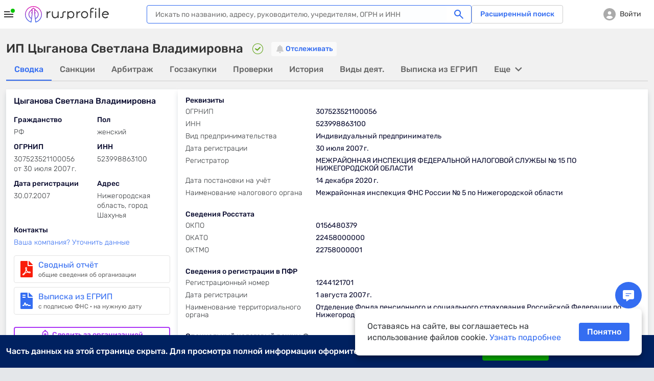

--- FILE ---
content_type: text/html; charset=utf-8
request_url: https://www.rusprofile.ru/ip/307523521100056
body_size: 34900
content:
<!DOCTYPE html> <html lang="ru"> <head> <meta http-equiv="Content-Type" content="text/html; charset=utf-8" /> <meta name="viewport" content="width=device-width, user-scalable=yes, initial-scale=1, maximum-scale=1" /> <meta name="format-detection" content="telephone=no"> <meta http-equiv="x-ua-compatible" content="ie=edge"> <meta name="theme-color" content="#ffffff"> <title>ИП Цыганова Светлана Владимировна, Шахунья (ИНН 523998863100), ИП Цыганова С В с ОГРНИП 307523521100056</title> <meta name="description" content="ИП Цыганова Светлана Владимировна (ИНН 523998863100) Шахунья - реквизиты, адрес, телефон, виды деятельности, а также другие данные на Rusprofile.ru." /> <meta name="keywords" content="ИП, Цыганова Светлана Владимировна, Цыганова С. В., Шахунья, ОГРНИП 307523521100056, ИНН 523998863100, ип, индивидуальный предприниматель, информация, реквизиты, адрес, виды деятельности" /> <meta property="og:title" content="ИП Цыганова С.В., Шахунья" /> <meta property="og:url" content="https://www.rusprofile.ru/ip/307523521100056" /> <meta property="og:description" content="Ключевые сведения о ИП Цыганова С.В. из официальных источников." /> <meta property="og:image" content="https://www.rusprofile.ru/images/open-graph-200.png" /> <link rel="canonical" href="https://www.rusprofile.ru/ip/307523521100056" /> <link rel="icon" href="/favicon.ico"> <link rel="icon" href="/images/favicon.png" type="image/png"> <link rel="apple-touch-icon" href="/images/apple-touch-icon-180.png"> <link rel="manifest" href="/manifest.json" crossorigin="use-credentials"> <link type="text/css" rel="stylesheet" href="/assets/ip.CyYTpaFu.css" /> <link type="text/css" rel="stylesheet" href="/assets/main.DkV1CZVn.css" media="none" id="_preloaded_css" onload="if (typeof(window._full_css) === 'function') window._full_css(); else window._full_css = true;"/> <script>
        window._full_css = false;
        document.addEventListener('DOMContentLoaded', function() { document.getElementById('_preloaded_css').media = 'all' })
    </script> <noscript> <link type="text/css" rel="stylesheet" href="/assets/main.DkV1CZVn.css" /> </noscript> <link rel="preload" as="font" type="font/woff2" href="/assets/rubik-v12-latin_cyrillic-regular.woff2" crossorigin/> <link rel="preload" as="font" type="font/woff2" href="/assets/rubik-v12-latin_cyrillic-medium.woff2" crossorigin/> <link rel="preload" as="font" type="font/woff2" href="/assets/rubik-v12-latin_cyrillic-light.woff2" crossorigin/> <link rel="preload" as="font" type="font/woff2" href="/assets/rubik-v12-latin_cyrillic-bold.woff2" crossorigin/> <link rel="preload" as="font" type="font/woff" href="/assets/icomoon.woff" crossorigin/> <script type="text/javascript">
        window.RPF = {
            provide: {
                app: {
                    iconsVer: '09d10a6fff137881857e4fc8c0b4a623'
                }
            },
            store: {
                user : {"id":null},
            }
        };
        window.parseAdSourceCodeQueye = [];
        window.parseAdSourceCode = function (data,point){
            window.parseAdSourceCodeQueye.push({data: data, point: point})
        }

                RPF.growthbook_features = {"rpf-7821":{"defaultValue":false,"rules":[{"force":true,"coverage":0.05,"hashAttribute":"userId"}]},"rpf-8992":{"defaultValue":false,"rules":[{"condition":{"activeTariffGroup":"rpf9243_pro_plus"},"force":true},{"condition":{"userId":"486"},"force":true},{"condition":{"userId":"787830"},"force":true},{"condition":{"userId":"100408"},"force":true},{"condition":{"userId":"562817"},"force":true},{"condition":{"userId":"640292"},"force":true},{"condition":{"userId":"594436"},"force":true},{"condition":{"userId":"271699"},"force":true},{"condition":{"userId":"522414"},"force":true},{"condition":{"userId":"496607"},"force":true},{"condition":{"userId":"616115"},"force":true},{"condition":{"userId":"467733"},"force":true},{"condition":{"userId":"717234"},"force":true},{"condition":{"userId":"75966"},"force":true},{"condition":{"userId":"519"},"force":true},{"condition":{"userId":"315179"},"force":true},{"condition":{"userId":"828205"},"force":true},{"condition":{"userId":"819658"},"force":true},{"condition":{"userId":"784180"},"force":true},{"condition":{"userId":"755899"},"force":true},{"condition":{"userId":"331678"},"force":true},{"condition":{"userId":"742773"},"force":true},{"condition":{"userId":"403"},"force":true},{"condition":{"userId":"847980"},"force":true},{"condition":{"userId":"530497"},"force":true},{"force":true,"coverage":1,"hashAttribute":"growthbookId"}]},"rpf-9052":{"defaultValue":"user-disabled","rules":[{"condition":{"userId":"820764"},"force":"B1"},{"condition":{"userId":"779370"},"force":"B1"},{"condition":{"userId":"902285"},"force":"B1"}]},"rpf-9982":{"defaultValue":false,"rules":[{"condition":{"userId":"426275"},"force":true},{"condition":{"userId":"100408"},"force":true},{"condition":{"userId":"594436"},"force":true},{"condition":{"userId":"426275"},"force":true},{"condition":{"activePro":true},"force":true,"coverage":1,"hashAttribute":"userId"}]},"rpf-10491":{"defaultValue":"user-disabled","rules":[{"condition":{"growthbookId":"8376624644748571906"},"force":"B"},{"condition":{"growthbookId":"4891113852801292606"},"force":"B"},{"condition":{"growthbookId":"6930858171675556217"},"force":"B"},{"condition":{"growthbookId":"4891113852801292606"},"force":"A"},{"condition":{"growthbookId":"8651773455334915590"},"force":"B"}]},"rpf-10489":{"defaultValue":false,"rules":[{"condition":{"activePro":true},"force":true}]},"rpf-10820":{"defaultValue":"user-disabled"},"rpf-10819":{"defaultValue":false,"rules":[{"force":true,"coverage":1,"hashAttribute":"userId"}]},"rpf-10838":{"defaultValue":false,"rules":[{"force":true,"coverage":1,"hashAttribute":"userId"}]},"rpf-10818-role":{"defaultValue":"user-disabled","rules":[{"condition":{"growthbookId":"7217753088979009485"},"force":"B"}]},"gsc-socialproof":{"defaultValue":"user-disabled"},"rpf-10964":{"defaultValue":"user-disabled"},"rpf-10839":{"defaultValue":false,"rules":[{"force":true,"coverage":1,"hashAttribute":"userId"}]},"rpf-10962":{"defaultValue":"user-disabled","rules":[{"condition":{"activePro":false},"coverage":1,"hashAttribute":"growthbookId","seed":"rpf-10962","hashVersion":2,"variations":["A","B"],"weights":[0.5,0.5],"key":"rpf-10962","meta":[{"key":"A"},{"key":"B"}],"phase":"2"},{"condition":{"growthbookId":"6914533059544181262"},"force":"B"}]},"rpf-11089":{"defaultValue":"user-disabled","rules":[{"condition":{"activePro":false},"coverage":1,"hashAttribute":"growthbookId","seed":"01049f68-4d54-4bb7-b214-f030a0e60163","hashVersion":2,"force":"A"}]},"rpf-11104":{"defaultValue":"user-disabled"},"rpf-11136":{"defaultValue":"user-disabled","rules":[{"condition":{"activePro":false},"coverage":1,"hashAttribute":"growthbookId","seed":"dd2f1c11-7d83-417b-8723-06b0f5e7051e","hashVersion":2,"variations":["A","B","C","D"],"weights":[0.5,0,0,0.5],"key":"rpf-11136","meta":[{"key":"0"},{"key":"1"},{"key":"2"},{"key":"3"}],"phase":"1"}]}};
        RPF.growthbook_attributes = {"growthbookId":"6774511397558860162","uri":"\/ip\/307523521100056","userAgentDevice":"desktop","activeNow":null,"activeLast":null,"viewSubscribeSession":false,"viewCheckoutSession":false,"activePro":false,"activeProPlus":false,"activeTrial":false,"neverBuy":true,"neverProBuy":true,"hasAnyPro":false,"viewSubscribe":false,"viewCheckout":false,"pro_period":null,"pro_tarif":null,"activeTariffGroup":null,"activeClaiming":false,"activeSearch":false,"activeSubscribe":false,"countPayPro":0,"datePayPro":null,"daysRemain":null,"userId":null,"owner_id":null,"email":null,"registrationDate":null,"bookmarks_count":"","bookmarks":false,"companyType":null,"pageSection":"","pageName":"dashboard","pageVariant":null,"phoneReceived":null,"firstDatePayPro":null,"isTouchDevice":null,"screenWidth":null};
        
            </script> <script type="module" src="/assets/app_pre.P7JpZfdw.js" ></script> <!--<![endif]--> <meta name="subscribed" content="false"> </head> <body class="dashboard-page" > <div id="main_info" class="overhidden" data-ts="0" data-sitekey="6LcAn-ErAAAAAKQewKyduyezl4YVE4wkP5uc1cyv" data-invisible-sitekey="6LcIn-ErAAAAADDx6WiiZyHWzCHkVjbJXC-DOUyN" data-user="false" data-dynamic_mod_disabled="0" data-dynamic_mod_disabled_text="" data-metrika="" data-registered_now="0" data-skip_personal_info="0" data-pi_skip_steps="" data-shared_uid=""></div> <script>
    // Инициализация глобальных переменных
    (function() {
        window.dataLayer = window.dataLayer || [];
        // https://getsitecontrol.com/help/javascript-api/
        window.gsc = window.gsc || function() {
            (gsc.q = gsc.q || []).push(arguments)
        };
        // инициализация window.AID
        const host = window.location.hostname;
        if (host.includes('beta')) {
            window.AID = 'beta';
        } else if (host.includes('test')) {
            window.AID = 'test';
        } else {
            window.AID = 'prod';
        }
    }());

    document.addEventListener('DOMContentLoaded', () => {
        const isDomLoaded = true;

        const snowplowDelayedEvents = [];

        // объект для наших функций.
        const RPTM = { dataLayerVariables: {} };
        // Дебаг-логирование на тестовых сайтах.
        const isTestSite = window.location.hostname.indexOf('test') !== -1
            || window.location.hostname.indexOf('beta') !== -1;
        RPTM.debug = function() {
            if (isTestSite) {
                console.debug('[RPTM DEBUG]', ...arguments);
            }
        }

        function snowplowWhenReady() {
            // Проверяем, что snowplow инициализирован
            const args = Array.from(arguments);
            if (typeof window.snowplow === 'function') {
                window.snowplow(...args);
                RPTM.debug('snowplow args:', ...args);
                return;
            }
            RPTM.debug('snowplow not ready yet, delaying call with args:', ...args);
            // Сохраняем событие для отправки после инициализации snowplow
            snowplowDelayedEvents.push(args);
        }
        function snowplowDispatchDelayedEvents() {
            if (snowplowDelayedEvents.length > 0) {
                if (typeof window.snowplow !== 'function') {
                    console.error("can't send delayed snowplow events as window.snowplow is not a function:", window.snowplow);
                    return;
                }
                RPTM.debug(`sending ${snowplowDelayedEvents.length} delayed snowplow events`);
                const delayedEvents = Array.from(snowplowDelayedEvents);
                snowplowDelayedEvents.splice(0, snowplowDelayedEvents.length);
                for (const args of delayedEvents) {
                    try {
                        window.snowplow(...args);
                        RPTM.debug('snowplow delayed args:', ...args);
                    } catch (err) {
                        console.log(err);
                    }
                }
            }
        }

        // так ждём GB.pushAttrs(GB.GB_attributes);
        function waitGbPush(callback) {
            function isGbDataLayerItem(item) {
                // проверка наличия данных, которые GB.pushAttrs(GB.GB_attributes) всегда запихивает в dataLayer
                return item && typeof item === 'object'
                    && (Object.hasOwn(item, 'viewSubscribeSession')
                        || Object.hasOwn(item, 'viewCheckoutSession'))
            }

            // Проверяем существующие элементы
            for (const item of dataLayer) {
                if (isGbDataLayerItem(item)) {
                    callback();
                    return;
                }
            }

            // Сохраняем оригинальный push
            const originalDataLayerPush = window.dataLayer.push;

            // Перезаписываем push для отслеживания новых элементов
            window.dataLayer.push = function() {
                let isGb = false;
                for (const item of arguments) {
                    if (isGbDataLayerItem(item)) {
                        isGb = true;
                        break;
                    }
                }

                // Вызываем оригинальный push
                originalDataLayerPush.apply(window.dataLayer, arguments);

                if (isGb) {
                    // Восстанавливаем оригинальный push
                    window.dataLayer.push = originalDataLayerPush;
                    callback();
                }
            }
        }

        waitGbPush(() => {
            const delayedEvents = [];
            let isInitialized = false;

            // Инициализация, которая срабатывает сразу - объявляются функции,
            // с помощью которых потом формируются "теги" и т.п.
            (function() {
                // чтобы не конфликтовало ни с чем JS CustomEvent будем префиксить
                const calcJsCustomEventName = (eventName) => `RPTM_${eventName}`;

                RPTM.addCustomEventListener = function(eventName, callback) {
                    window.addEventListener(calcJsCustomEventName(eventName), callback);
                }

                RPTM.removeCustomEventListener = function(eventName, callback) {
                    window.removeEventListener(calcJsCustomEventName(eventName), callback);
                }

                // Обработка нового элемента dataLayer.
                RPTM.dataLayerItemHandlers = [
                    function(item) {
                        RPTM.debug('handling dataLayer item:', item);
                        if (typeof item !== 'object') {
                            return;
                        }
                        for (const [key, value] of Object.entries(item)) {
                            RPTM.dataLayerVariables[key] = value;
                        }
                        if (item.event) {
                            const detail = {dataLayerItem: item, isDelayed: !isInitialized};
                            const customEvent = new CustomEvent(calcJsCustomEventName(item.event), {detail: detail});
                            if (isInitialized) {
                                window.dispatchEvent(customEvent);
                            } else {
                                delayedEvents.push(customEvent);
                            }
                        }
                    }
                ];

                function handleNewDataLayerItem(item) {
                    for (const handler of RPTM.dataLayerItemHandlers) {
                        try {
                            handler(item);
                        } catch (err) {
                            console.error('Error in dataLayer handler:', err);
                        }
                    }
                }

                // "Подписка" на новые элементы dataLayer (добавленные через метод dataLayer.push).
                window.dataLayer.map(handleNewDataLayerItem);

                // Сохраняем оригинальный push
                const originalDataLayerPush = window.dataLayer.push;

                window.dataLayer.push = function() {
                    for (const item of arguments) {
                        handleNewDataLayerItem(item);
                    }
                    originalDataLayerPush.apply(window.dataLayer, arguments);
                }

                // Выполнение функции после DOMContentLoaded
                RPTM.onDomContentLoaded = function(callback) {
                    if (isDomLoaded || document.readyState !== 'loading') {
                        callback();
                        return;
                    }
                    const event = 'readystatechange';

                    function listener() {
                        if (document.readyState !== 'loading') {
                            document.removeEventListener(event, listener);
                            callback();
                        }
                    }

                    document.addEventListener(event, listener);
                }

                // Вставляет внешний скрипт (src=...).
                RPTM.appendScriptWithSrc = function(src, isAsync = true) {
                    const load = () => {
                        const script = document.createElement('script');
                        script.async = isAsync;
                        script.src = src;
                        (document.body || document.head).appendChild(script);
                        RPTM.debug(`inserted script src='${src}' (async=${script.async})`);
                    };

                    if (document.readyState === 'complete') {
                        load();
                    } else {
                        window.addEventListener('load', load, { once: true });
                    }
                };

                // Выполняет один раз при срабатывании события
                RPTM.execOnCustomEvent = function(eventName, callback, additionalEventCheck) {
                    RPTM.addCustomEventListener(eventName, (event) => {
                        if (typeof additionalEventCheck === 'function' && !additionalEventCheck(event)) {
                            return;
                        }
                        callback(event);
                    });
                }
                RPTM.execOnceOnCustomEvent = function(eventName, callback, additionalEventCheck) {
                    const _callback = (event) => {
                        if (typeof additionalEventCheck === 'function' && !additionalEventCheck(event)) {
                            return;
                        }
                        callback(event);
                        RPTM.removeCustomEventListener(event, _callback);
                    };
                    RPTM.addCustomEventListener(eventName, _callback);
                }

                RPTM.getCookie = function(cookieName) {
                    const cookieData = document.cookie.split('; ').find(row => row.startsWith(`${cookieName}=`));
                    return cookieData ? cookieData.split('=')[1] : null;
                }

                // Переменные
                const cookieVariableCookieName = {
                    'growthbookId': '_gb_id',
                };
                const variablesAliases = {
                    'experimentId_rpf8795': 'abInfo.experimentId',
                    'experimentStart': 'abInfo.experimentStart',
                    'eventName': 'event',
                    'snowplowId': 'snowplowDomainUserId'
                }
                RPTM.getVariable = function(variableName, event) {
                    const eventDetail = event && typeof event === 'object' && event.detail
                    && typeof event.detail === 'object' ? event.detail : {};

                    function getVal(key) {
                        if (eventDetail.isDelayed
                            && eventDetail.dataLayerItem
                            && typeof eventDetail.dataLayerItem === 'object'
                            && Object.hasOwn(eventDetail.dataLayerItem, key)) {
                            return eventDetail.dataLayerItem[key];
                        } else {
                            return RPTM.dataLayerVariables[key];
                        }
                    }

                    const cookieName = cookieVariableCookieName[variableName];
                    if (typeof cookieName === 'string') {
                        return RPTM.getCookie(cookieName); // Исправлено: используем cookieName вместо variableName
                    }
                    if (Object.hasOwn(variablesAliases, variableName)) {
                        variableName = variablesAliases[variableName];
                    }
                    // e.g. variableName = 'abInfo.experimentStart'
                    if (variableName.includes('.')) {
                        const keys = variableName.split('.');
                        let obj = getVal(keys[0]);
                        keys.shift();
                        for (const key of keys) {
                            if (typeof obj !== 'object' || !Object.hasOwn(obj, key)) {
                                return undefined;
                            }
                            obj = obj[key];
                        }
                        return obj;
                    }
                    // e.g. variableName = 'isInteraction'
                    return getVal(variableName);
                }
            }());

            // Наши "теги".

            // Snowplow - PageView (инициализация Snowplow)
            (function() {
                const snowplowPageViewCallback = (event) => {
                    // Инициализация основного кода
                    ;(function(p, l, o, w, i, n, g) {
                        if (!p[i]) {
                            p.GlobalSnowplowNamespace = p.GlobalSnowplowNamespace || [];
                            p.GlobalSnowplowNamespace.push(i);
                            p[i] = function() {
                                (p[i].q = p[i].q || []).push(arguments)
                            };
                            p[i].q = p[i].q || [];
                            n = l.createElement(o);
                            g = l.getElementsByTagName(o)[0];
                            n.async = 1;
                            n.src = w;
                            g.parentNode.insertBefore(n, g)
                        }
                    }(window, document, 'script', 'https://unpkg.com/@snowplow/javascript-tracker@3.8.0/dist/sp.js', 'snowplow'));
                    RPTM.debug('snowplow script tag inserted');

                    // Инициализация треккера
                    const appId = window.AID;
                    window.snowplow('newTracker', 'sp', 'https://www.rusprofile.ru/snowplow', {
                        appId: appId,
                        minimumVisitLength: 30,
                        encodeBase64: false,
                        resetActivityTrackingOnPageView: true,
                        connectionTimeout: 5000,
                        anonymousTracking: false,
                        contexts: {  //подключение модулей и встроенных контекстов
                            webPage: true,
                            session: true,
                            performanceTiming: true,
                            gaCookies: true,
                            clientHints: true,
                            encodeBase64: false,
                        },
                    });
                    RPTM.debug('snowplow newTracker / appId:', appId);

                    // Инициализация глобального (в терминах snowplow) контекста.
                    //  Глобальный контекст будет отправляться со всеми хитами на странице

                    // ------ Начало -------
                    // Информация о пользователе
                    const userContext = {
                        schema: 'iglu:ru.rusprofile/user_context/jsonschema/1-0-2',
                        data: {
                            userEmail: RPTM.getVariable('userEmail', event), // UserId: String - Опционально
                            yametrikaid: RPTM.getVariable('yametrikaid', event), // yametrikaid: String - Опционально
                            googleid: RPTM.getVariable('googleid', event), // googleid: String - Опционально
                            segment: RPTM.getVariable('userSegment', event) || 'notAuth', // segment: String - Опционально
                            customDimensions: {
                                'registrationDate': RPTM.getVariable('registrationDate', event),
                                'activeSubscribe': RPTM.getVariable('activeSubscribe', event),
                                'activePro': RPTM.getVariable('activePro', event),
                                'activeSearch': RPTM.getVariable('activeSearch', event),
                                'activeClaiming': RPTM.getVariable('activeClaiming', event),
                                'email': RPTM.getVariable('email', event),
                                'bookmarks': RPTM.getVariable('bookmarks', event),
                                'bookmarks_count': RPTM.getVariable('bookmarks_count', event)
                            }, // userCustomDimensions - все String - Опционально, ВАЖНО !!! это - userCustomDimensions !!!
                            event_customDimensions: {
                                'pageName': RPTM.getVariable('pageName', event),
                                'pageVariant': RPTM.getVariable('pageVariant', event),
                                'companyTypeDashboard': RPTM.getVariable('companyTypeDashboard', event),
                                'pageName_ch_tr': RPTM.getVariable('pageName_ch_tr', event),
                                'pageSection': RPTM.getVariable('pageSection', event)
                            } // eventCustomDimensions - все String - Опционально,  ВАЖНО !!! это - eventCustomDimensions !!!
                        }
                    };

                    // Добавление глобального контекста в треккер
                    // Если вы не используете какой-либо из контекстов  удалите из списка  ниже
                    const snowplowGlobalContexts = [userContext];
                    window.snowplow('addGlobalContexts', snowplowGlobalContexts);
                    RPTM.debug('snowplow addGlobalContexts:', snowplowGlobalContexts);

                    if (window.yaParams && window.yaParams.UserID) {
                        const snowplowUserId = window.yaParams.UserID;
                        window.snowplow('setUserId', snowplowUserId); //отправка информации о UserID
                        RPTM.debug('snowplow setUserId:', snowplowUserId);
                    }

                    // получаем clientid (snowplowid)
                    window.snowplow(function() {
                        const sp = this.sp;
                        const domainUserInfo = sp.getDomainUserInfo();
                        // типа send it to Google Tag Manager
                        window.dataLayer.push({
                            'event': 'trackerReady',
                            'snowplowDomainUserId': domainUserInfo[1]
                        });
                    });

                    // Отправка хита о просмотре страницы
                    window.snowplow('trackPageView');
                    RPTM.debug('snowplow trackPageView');

                    // Отправляем отложенные события, если они есть
                    snowplowDispatchDelayedEvents();
                };
                RPTM.execOnCustomEvent('spa_page_view', snowplowPageViewCallback);
                RPTM.onDomContentLoaded(snowplowPageViewCallback);
            }());

            // AB - cookie and dataLayer install
            // триггер "CallBack AB (rpf-8795)" - это событие "ab" + доп проверка
            (function() {
                const callbackAb = () => {
                    RPTM.debug('callbackAb call start');
                    const cookies = document.cookie.split(';');
                    RPTM.debug('All cookies:', cookies);

                    let foundCookies = 0;
                    for (let i = 0; i < cookies.length; i++) {
                        const trimmedCookie = cookies[i].trim();
                        if (trimmedCookie.startsWith('_gb_ab')) {
                            foundCookies++;
                            RPTM.debug('Found _gb_ab cookie:', trimmedCookie);

                            const gtmCookieParts = trimmedCookie.split('=');
                            if (gtmCookieParts.length < 2) {
                                RPTM.debug('Invalid _gb_ab cookie format:', trimmedCookie);
                                continue;
                            }

                            const gtmCookieName = gtmCookieParts[0];
                            const gtmCookieValue = gtmCookieParts[1];

                            if (!gtmCookieValue || gtmCookieValue.trim() === '') {
                                RPTM.debug('Empty _gb_ab cookie value for:', gtmCookieName);
                                continue;
                            }

                            const gtmCookieExpId = gtmCookieName.slice('_gb_ab_'.length);
                            if (!gtmCookieExpId) {
                                RPTM.debug('Empty experiment ID for _gb_ab cookie:', gtmCookieName);
                                continue;
                            }

                            window.dataLayer.push({
                                'event': 'gtmCookieAB',
                                'isInteraction': false,
                                'experimentId': gtmCookieExpId,
                                'experimentVariant': gtmCookieValue
                            });

                            RPTM.debug('Pushed gtmCookieAB event:', {
                                experimentId: gtmCookieExpId,
                                experimentVariant: gtmCookieValue
                            });
                        }
                    }
                    RPTM.debug('Total _gb_ab cookies found:', foundCookies);
                };

                function checkExperimentIdRpf8795ContainsRpf8795(event) {
                    const experimentId_rpf8795 = RPTM.getVariable('experimentId_rpf8795', event);
                    RPTM.debug('checkExperimentIdRpf8795ContainsRpf8795:', experimentId_rpf8795);
                    try {
                        const result = experimentId_rpf8795 && experimentId_rpf8795.includes('rpf-8795');
                        RPTM.debug('checkExperimentIdRpf8795ContainsRpf8795 result:', result);
                        return result;
                    } catch {
                        RPTM.debug('checkExperimentIdRpf8795ContainsRpf8795 error');
                        return false;
                    }
                }

                // Сначала регистрируем callbackAb
                RPTM.execOnCustomEvent('ab', callbackAb, checkExperimentIdRpf8795ContainsRpf8795);

                // Выполняем callbackAb при DOMContentLoaded с повторными проверками
                RPTM.onDomContentLoaded(callbackAb);
            }());

            // Snowplow - AB (триггер "Event - AB" - событие "gtmCookieAB")
            // Регистрируем обработчик ПОСЛЕ регистрации callbackAb
            RPTM.execOnCustomEvent('gtmCookieAB', (event) => {
                RPTM.debug('gtmCookieAB event received');
                const eventObject = {
                    isInteraction: RPTM.getVariable('isInteraction', event),
                    eventName: RPTM.getVariable('event', event),
                    experimentId: RPTM.getVariable('experimentId', event),
                    experimentVariant: RPTM.getVariable('experimentVariant', event),
                    experimentStart: RPTM.getVariable('experimentStart', event),
                    growthbookId: RPTM.getVariable('growthbookId', event)
                }

                snowplowWhenReady('trackSelfDescribingEvent', {
                    event: {
                        schema: 'iglu:ru.rusprofile/experiment_data/jsonschema/1-0-2',
                        data: eventObject
                    }
                });
            });

            // Snowplow - Clicks/Forms
            // once, т.к. в GTM это - вставка HTML, которая выполняется 1 раз
            (function() {
                const snowplowClicksFormsCallback = (event) => {
                    RPTM.debug('clicks etc event detail:', event ? event.detail : {});
                    const eventObject = {
                        'isInteraction': RPTM.getVariable('isInteraction', event),
                        'eventName': RPTM.getVariable('eventName', event),
                        'eventCategory': RPTM.getVariable('eventCategory', event),
                        'eventAction': RPTM.getVariable('eventAction', event),
                        'eventLabel': RPTM.getVariable('eventLabel', event),
                        'customDimensions': {
                            'element': RPTM.getVariable('element', event),
                            'error_text': RPTM.getVariable('error_text', event),
                            'abVariant': RPTM.getVariable('abVariant', event),
                            'qty_users': RPTM.getVariable('qty_users', event),
                            'payMethod': RPTM.getVariable('payMethod', event),
                            'pro_period': RPTM.getVariable('pro_period', event),
                            'survey_responses': RPTM.getVariable('survey_responses', event),
                            'ogrn': RPTM.getVariable('ogrn', event)

                        }
                    }
                    snowplowWhenReady('trackSelfDescribingEvent', {
                        event: {
                            schema: 'iglu:ru.rusprofile/event_data/jsonschema/1-0-1',
                            data: eventObject
                        }
                    });
                };
                // триггер "Event - Open Form" - это ("form_open" OR "show_popup")
                for (const event of ['click', 'view', 'form_open','form_submit','form_close', 'show_popup', 'close_popup', 'open_url', 'pv', 'spa_page_view']) {
                    RPTM.execOnCustomEvent(event, snowplowClicksFormsCallback);
                }
            }());

            // Snowplow - Scroll
            // ждём загрузку документа, т.к., не зная его высоту, нельзя определить глубину скролла
            RPTM.onDomContentLoaded(() => {
                const callback = (scrollDepth) => {
                    const eventObject = {
                        'isInteraction': false,
                        'eventName': 'scroll',
                        'eventCategory': 'scroll',
                        'eventAction': scrollDepth.toString(),
                        'eventLabel': 'null'
                    }
                    snowplowWhenReady('trackSelfDescribingEvent', {
                        event: {
                            schema: 'iglu:ru.rusprofile/event_data/jsonschema/1-0-1',
                            data: eventObject
                        }
                    });
                }

                const milestones = new Set([25, 50, 75, 99]);
                let ticking = false;

                const getScrollBottom = () => {
                    // simple variant - document.documentElement.scrollTop
                    // noinspection JSDeprecatedSymbols
                    const scrollTop = window.pageYOffset
                        || (document.scrollingElement && document.scrollingElement.scrollTop)
                        || document.documentElement.scrollTop
                        || (document.body && document.body.scrollTop)
                        || 0;
                    // simple variant - window.innerHeight
                    const viewportHeight = window.innerHeight || document.documentElement.clientHeight;
                    return scrollTop + viewportHeight;
                }

                const getMaxScroll = () => {
                    // simple variant - document.documentElement.scrollHeight
                    const d = document.documentElement;
                    const b = document.body || d;
                    return Math.max(
                        b.scrollHeight, d.scrollHeight,
                        b.offsetHeight, d.offsetHeight,
                        b.clientHeight, d.clientHeight
                    );
                };

                const fire = (currentScrollDepth) => {
                    for (const scrollDepth of milestones) {
                        if (currentScrollDepth >= scrollDepth) {
                            milestones.delete(scrollDepth);
                            try {
                                callback(scrollDepth);
                            } catch (err) {
                                console.log(err);
                            }
                        }
                    }
                    if (!milestones.size) {
                        detach();
                    }
                };

                const update = () => {
                    ticking = false;
                    const bottom = getScrollBottom();
                    const max = getMaxScroll();
                    const pct = !max ? 0 : Math.min(100, Math.max(0, Math.floor((bottom / max) * 100)));
                    fire(pct);
                };

                const tick = () => {
                    if (!ticking) {
                        ticking = true;
                        requestAnimationFrame(update);
                    }
                };

                let intervalId = null;

                const detach = () => {
                    ticking = true;
                    if (intervalId) {
                        clearInterval(intervalId);
                    }
                    window.removeEventListener('scroll', tick);
                    window.removeEventListener('resize', tick);
                    window.removeEventListener('load', tick);
                    window.removeEventListener('pageshow', tick);
                    if (ro) ro.disconnect();
                    if (mo) mo.disconnect();

                    RPTM.debug('detached scroll event listeners');
                };

                // recalculate when layout/size changes
                window.addEventListener('scroll', tick, { passive: true });
                window.addEventListener('resize', tick);
                window.addEventListener('load', tick);
                window.addEventListener('pageshow', tick);

                // watch for content/height changes
                const ro = 'ResizeObserver' in window ? new ResizeObserver(tick) : null;
                if (ro) {
                    if (document.documentElement) ro.observe(document.documentElement);
                    if (document.body) ro.observe(document.body);
                }
                const mo = 'MutationObserver' in window ? new MutationObserver(tick) : null;
                if (mo) mo.observe(document.body || document.documentElement, { childList: true, subtree: true });

                if (!ro || !mo) {
                    intervalId = setInterval(tick, 1000);
                }

                tick(); // initial
            });

            // Getsitecontrol
            RPTM.execOnceOnCustomEvent('trackerReady', (event) => {
                // далее всё должно быть аналогично интеграции в GTM
                // https://tagmanager.google.com/?authuser=1#/container/accounts/6075602295/containers/104049192/workspaces/152/tags
                const gscParamGtmVar = {
                    snowId: 'snowplowDomainUserId'
                };
                const gscParamsNamesMatchingGtmVarsNames = [
                    'activePro', 'activeClaiming', 'activeSubscribe',
                    'userSegment', 'bookmarks', 'bookmarks_count', 'countPayPro',
                    'datePayPro', 'activeLast', 'viewSubscribe', 'viewCheckout',
                    'viewSubscribeSession', 'viewCheckoutSession', 'pageName'
                ];

                function updateGscParams(event) {
                    const gscParams = {
                        host: window.location.hostname,
                        // аналогично переменной 'UserID' в GTM
                        userId: window.yaParams && window.yaParams.UserID,
                        // аналогично переменной "Page URL" в GTM
                        pageURL: window.location.href,
                    };
                    // аналогично переменной "reg_date_timestamp" в GTM
                    const registrationDate = RPTM.getVariable('registrationDate', event);
                    if (registrationDate) {
                        const date = new Date(registrationDate);
                        gscParams['registrationDate'] = Math.floor(date.getTime() / 1000);
                    }
                    for (const [gscParamName, gtmVarName] of Object.entries(gscParamGtmVar)) {
                        gscParams[gscParamName] = RPTM.getVariable(gtmVarName, event);
                    }
                    for (const name of gscParamsNamesMatchingGtmVarsNames) {
                        gscParams[name] = RPTM.getVariable(name, event);
                    }

                    // Добавляем counterpartyId из RPF.id
                    if (window.RPF && window.RPF.id) {
                        gscParams['counterpartyId'] = window.RPF.id;
                    }

                    // https://getsitecontrol.com/help/javascript-api/#targeting
                    window.gsc('params', gscParams);
                    RPTM.debug('gsc params:', gscParams);
                }

                updateGscParams(event);

                const watchedGtmVars = new Set(gscParamsNamesMatchingGtmVarsNames.concat(
                    Object.values(gscParamGtmVar), ['registrationDate']))
                RPTM.dataLayerItemHandlers.push(function(item) {
                    if (typeof item !== 'object') {
                        return;
                    }
                    for (const key of Object.keys(item)) {
                        if (watchedGtmVars.has(key)) {
                            updateGscParams(null);
                        }
                    }
                });

                RPTM.appendScriptWithSrc('https://l.getsitecontrol.com/l4693d4m.js', true);
            });

            // Clarity Setup (инициализация window.clarity)
            RPTM.onDomContentLoaded(() => {
                // аналогично переменной 'UserID' в GTM
                const UserID = window.yaParams && window.yaParams.UserID;
                (function(c, l, a, r, i, t, y) {
                    c[a] = c[a] || function() {
                        (c[a].q = c[a].q || []).push(arguments)
                    };
                    t = l.createElement(r);
                    t.async = 1;
                    t.src = "https://www.clarity.ms/tag/" + i;
                    y = l.getElementsByTagName(r)[0];
                    y.parentNode.insertBefore(t, y);
                })(window, document, "clarity", "script", "i8x9s2cqhy");
                if (UserID) {
                    const clarityIdentity = "" + UserID;
                    window.clarity("identify", clarityIdentity);
                    RPTM.debug('clarity identify:', clarityIdentity);
                }
            });

             // Clarity
            (function() {
                function shouldTriggerClarityEventClick(event) {
                    // Проверяем наличие объекта clarity в событии (из конфигурации RpfAnalytics)
                    const data = RPTM.getVariable('clarity', event);

                    return !window.location.hostname.includes('test')
                        && data
                        && data.group
                        && data.value;
                };

                function handlerClarityEvent(event) {
                    const data = RPTM.getVariable('clarity', event);

                    // Пропускаем событие, если данные отсутствуют
                    if (!data || !data.group || !data.value) return;

                    window.clarity("set", data.group, data.value);

                    if(data.upgrade) {
                        window.clarity("upgrade", data.value);
                    }

                    RPTM.debug(`clarity set ${data.group}: ${data.value}`, data.upgrade ? ', upgrade: ${data.value}' : '');
                }

                for (const eventName of ['click', 'ab', 'show_popup']) {
                    RPTM.execOnCustomEvent(eventName, handlerClarityEvent, shouldTriggerClarityEventClick);
                }
            }());

            // Устанавливаем флаг инициализации и отправляем отложенные события
            isInitialized = true;
            for (const customEvent of delayedEvents) {
                RPTM.debug('dispatching delayed event, detail:', customEvent.detail);
                window.dispatchEvent(customEvent);
            }
        });
    });
</script> <div id="wrapper" > <script>
                RPF.screenlimit1 = 767;
                RPF.screenlimit2 = 1199;
            </script> <header class="head dash-pages"> <div class="head__content relative flex container"> <div class="head__left-part"> <div class="btn btn-rounded head__menu-trigger new" id="js-menu-trigger"> <div class="burg"></div> </div> <div class="head__logo"><a href="/">Rusprofile.ru - информация о российских юридических лицах и предпринимателях</a></div> </div> <div class="head__menu" id="js-head-menu"> <div class="links"> <a href="/features" data-track-click="header_menu,features,old">Возможности</a> <a href="/subscribe" data-track-click="header_menu,tariffs,old" class="tariffsPageLink">Тарифы</a> <a href="/subscribe-plus" class="new" data-track-click="header_menu,pro_plus">Проверка физлиц</a> <a href="/about" data-track-click="header_menu,about,old">О проекте</a> </div> </div> <div id="js-head__search" class="head__search main-search full-main "> <div id="searchform" class="js-livesearch searchForm" data-type="head"> <div class="search-autocomplete__wrp"> <div class="search-autocomplete woPaddingRight"> <input name="query" class="search__input" type="text" placeholder="Искать по названию, адресу, руководителю, учредителям, ОГРН и ИНН" maxlength="100" autocomplete="off"> </div> </div> <label class="search-autocomplete__ico"> <i class="ico" data-ico="search-new" > <svg viewBox="0 0 18 18" xmlns="http://www.w3.org/2000/svg" xmlns:xlink="http://www.w3.org/1999/xlink"><path d="M16.6 18L10.3 11.7C9.8 12.1 9.225 12.4167 8.575 12.65C7.925 12.8833 7.23333 13 6.5 13C4.68333 13 3.14583 12.3708 1.8875 11.1125C0.629167 9.85417 0 8.31667 0 6.5C0 4.68333 0.629167 3.14583 1.8875 1.8875C3.14583 0.629167 4.68333 0 6.5 0C8.31667 0 9.85417 0.629167 11.1125 1.8875C12.3708 3.14583 13 4.68333 13 6.5C13 7.23333 12.8833 7.925 12.65 8.575C12.4167 9.225 12.1 9.8 11.7 10.3L18 16.6L16.6 18ZM6.5 11C7.75 11 8.8125 10.5625 9.6875 9.6875C10.5625 8.8125 11 7.75 11 6.5C11 5.25 10.5625 4.1875 9.6875 3.3125C8.8125 2.4375 7.75 2 6.5 2C5.25 2 4.1875 2.4375 3.3125 3.3125C2.4375 4.1875 2 5.25 2 6.5C2 7.75 2.4375 8.8125 3.3125 9.6875C4.1875 10.5625 5.25 11 6.5 11Z" fill="currentcolor"/></svg> </i> </label> <button type="button" class="head__search-opener mobile btn-rounded hidden searchIco"> <i class="ico" data-ico="search-new" > <svg viewBox="0 0 18 18" xmlns="http://www.w3.org/2000/svg" xmlns:xlink="http://www.w3.org/1999/xlink"><path d="M16.6 18L10.3 11.7C9.8 12.1 9.225 12.4167 8.575 12.65C7.925 12.8833 7.23333 13 6.5 13C4.68333 13 3.14583 12.3708 1.8875 11.1125C0.629167 9.85417 0 8.31667 0 6.5C0 4.68333 0.629167 3.14583 1.8875 1.8875C3.14583 0.629167 4.68333 0 6.5 0C8.31667 0 9.85417 0.629167 11.1125 1.8875C12.3708 3.14583 13 4.68333 13 6.5C13 7.23333 12.8833 7.925 12.65 8.575C12.4167 9.225 12.1 9.8 11.7 10.3L18 16.6L16.6 18ZM6.5 11C7.75 11 8.8125 10.5625 9.6875 9.6875C10.5625 8.8125 11 7.75 11 6.5C11 5.25 10.5625 4.1875 9.6875 3.3125C8.8125 2.4375 7.75 2 6.5 2C5.25 2 4.1875 2.4375 3.3125 3.3125C2.4375 4.1875 2 5.25 2 6.5C2 7.75 2.4375 8.8125 3.3125 9.6875C4.1875 10.5625 5.25 11 6.5 11Z" fill="currentcolor"/></svg> </i> </button> </div> <a href="/search-advanced" class="advanced-search-btn-external advanced-search-btn btn-white-alt" rel="nofollow" data-goal-param="interactions, search_advanced_ip" data-new="" data-track-click="search, go_list, extended" > <i class="ico" data-ico="settings" > <svg viewBox="0 0 16 14" xmlns="http://www.w3.org/2000/svg" xmlns:xlink="http://www.w3.org/1999/xlink"><path d="M15.5 11H5V10.5C5 10.25 4.75 10 4.5 10H3.5C3.21875 10 3 10.25 3 10.5V11H0.5C0.21875 11 0 11.25 0 11.5V12.5C0 12.7812 0.21875 13 0.5 13H3V13.5C3 13.7812 3.21875 14 3.5 14H4.5C4.75 14 5 13.7812 5 13.5V13H15.5C15.75 13 16 12.7812 16 12.5V11.5C16 11.25 15.75 11 15.5 11ZM15.5 6H13V5.5C13 5.25 12.75 5 12.5 5H11.5C11.2188 5 11 5.25 11 5.5V6H0.5C0.21875 6 0 6.25 0 6.5V7.5C0 7.78125 0.21875 8 0.5 8H11V8.5C11 8.78125 11.2188 9 11.5 9H12.5C12.75 9 13 8.78125 13 8.5V8H15.5C15.75 8 16 7.78125 16 7.5V6.5C16 6.25 15.75 6 15.5 6ZM15.5 1H9V0.5C9 0.25 8.75 0 8.5 0H7.5C7.21875 0 7 0.25 7 0.5V1H0.5C0.21875 1 0 1.25 0 1.5V2.5C0 2.78125 0.21875 3 0.5 3H7V3.5C7 3.78125 7.21875 4 7.5 4H8.5C8.75 4 9 3.78125 9 3.5V3H15.5C15.75 3 16 2.78125 16 2.5V1.5C16 1.25 15.75 1 15.5 1Z" fill="currentcolor"/></svg> </i> Расширенный поиск <i class="ico" data-ico="next_chevron" > <svg viewBox="0 0 8 14" xmlns="http://www.w3.org/2000/svg" xmlns:xlink="http://www.w3.org/1999/xlink"><path d="M0.75 0.21875L0.125 0.8125C0 0.96875 0 1.21875 0.125 1.34375L5.78125 7L0.125 12.6875C0 12.8125 0 13.0625 0.125 13.2188L0.75 13.8125C0.90625 13.9688 1.125 13.9688 1.28125 13.8125L7.84375 7.28125C7.96875 7.125 7.96875 6.90625 7.84375 6.75L1.28125 0.21875C1.125 0.0625 0.90625 0.0625 0.75 0.21875Z" fill="currentcolor"/></svg> </i> </a>
</div> <div class="head__user" id="js-head-user"> <div class="btn btn-rounded" id="menu-personal-trigger"> <i class="ico ico-m" data-ico="user_new" > <svg viewBox="0 0 24 24" xmlns="http://www.w3.org/2000/svg" xmlns:xlink="http://www.w3.org/1999/xlink"><path d="M12 0C5.34375 0 0 5.39062 0 12C0 18.6562 5.34375 24 12 24C18.6094 24 24 18.6562 24 12C24 5.39062 18.6094 0 12 0ZM12 6C13.8281 6 15.375 7.54688 15.375 9.375C15.375 11.25 13.8281 12.75 12 12.75C10.125 12.75 8.625 11.25 8.625 9.375C8.625 7.54688 10.125 6 12 6ZM12 21C9.51562 21 7.26562 20.0156 5.625 18.375C6.375 16.4062 8.25 15 10.5 15H13.5C15.7031 15 17.5781 16.4062 18.3281 18.375C16.6875 20.0156 14.4375 21 12 21Z" fill="currentcolor"/></svg> </i> <span class="btn-text"> Войти </span> </div> </div> </div>
</header> <div id="main" class="company-main renewed"> <div class="container"> <div class="company-header"> <div class="company-header__head"> <h1 itemprop="name"> ИП Цыганова Светлана Владимировна </h1> <span class="company-header__icon success" title="Действующий ИП"></span> <div id="bookmark-company-header"> <button type="button" class="company-header__button-follow"> <i class="ico" data-ico="bell" > <svg viewBox="0 0 14 24" xmlns="http://www.w3.org/2000/svg" xmlns:xlink="http://www.w3.org/1999/xlink"><path d="M8 16C9.09375 16 9.96875 15.125 9.96875 14H6C6 15.125 6.875 16 8 16ZM14.7188 11.3438C14.125 10.6875 12.9688 9.71875 12.9688 6.5C12.9688 4.09375 11.2812 2.15625 8.96875 1.65625V1C8.96875 0.46875 8.53125 0 8 0C7.4375 0 7 0.46875 7 1V1.65625C4.6875 2.15625 3 4.09375 3 6.5C3 9.71875 1.84375 10.6875 1.25 11.3438C1.0625 11.5312 0.96875 11.7812 1 12C1 12.5312 1.375 13 2 13H13.9688C14.5938 13 14.9688 12.5312 15 12C15 11.7812 14.9062 11.5312 14.7188 11.3438Z" fill="currentcolor"/></svg> </i> </button> </div> </div> <div class="company-header__menu flexmenu"> <script>
        RPF.no_stick_adv = true;
    </script> <nav class="company-menu" id="js-flexmenu"> <span class="flexpoint company-menu_home active" title="Цыганова Светлана Владимировна"> <span>Сводка</span> </span> <a href="/sanctions/307523521100056" data-key-item="sanctions" class="flexpoint gtm_nav_sanctions" title="Санкции Цыганова Светлана Владимировна" rel="nofollow" data-goal-param="sanctions_flex_ip" > <span>Санкции</span> </a> <a href="/arbitr/307523521100056" data-key-item="arbitr" class="flexpoint gtm_nav_arbitr" title="Арбитражные дела с участием Цыганова Светлана Владимировна" rel="nofollow" data-goal-param="interactions, arbitr_flex_ip" > <span>Арбитраж</span> </a> <a href="/gz/307523521100056" data-key-item="gz" class="flexpoint gtm_nav_gz" title="Участие ИП Цыганова Светлана Владимировна в государственных закупках" rel="nofollow" data-goal-param="interactions, contractors_flex_ip" > <span>Госзакупки</span> </a> <a href="/inspections/307523521100056" data-key-item="inspections" class="flexpoint gtm_nav_inspections" title="Проверки Цыганова Светлана Владимировна" rel="nofollow" data-goal-param="interactions, inspections_flex_ip" > <span>Проверки</span> </a> <a href="/history/307523521100056" data-key-item="history" class="flexpoint gtm_nav_history" title="Исторические сведения" rel="nofollow" data-goal-param="interactions, history_flex_ip" > <span>История</span> </a> <a href="/okved/307523521100056" data-key-item="okved" class="flexpoint gtm_nav_okved" title="Виды деятельности ИП по ОКВЭД" rel="nofollow" data-goal-param="interactions, okved_flex_ip" > <span>Виды деят.</span> </a> <a href="/egrip?ogrnip=307523521100056" data-key-item="egrip" class="flexpoint gtm_nav_egrip" title="Выписка из ЕГРИП" rel="nofollow" data-goal-param="interactions, egr_flex_ip" > <span>Выписка из ЕГРИП</span> </a> <hr> <span class="flexpoint overhidden js-bookmark-btn-flexmenu"> <button type="button" class="fake-flexpoint icon-delete gtm_ip_nav_track" data-type="IP" data-id="307523521100056" data-name="ИП Цыганова Светлана Владимировна" data-track-click-goal-param="follow_flex_ip" data-key-item="changes"> <span> Отслеживать изменения </span> </button> </span> <a target="_blank" data-access-checker href="/ip/307523521100056?print=pdf" class="flexpoint overhidden icon-pdf gtm_nav_pdf" data-key-item="pdf" rel="nofollow" data-goal-param="interactions, pdf_report"><span>Отчёт в pdf версии</span></a> <a data-access-checker href="/ip/307523521100056?print=1" data-key-item="print" class="flexpoint overhidden icon-print gtm_nav_print" rel="nofollow"><span>Версия для печати</span></a> <div class="morebutton"> <span class="company-menu_more" data-key-item="more"><span>Еще</span></span> <div class="menupopup"> <div class="menupopup__header">Еще <button type="button" class="menupopup__close"></button> </div> <div class="menupopup__frame"></div> </div> </div>
</nav> </div> <div class="sticky-tariffs__block"> <div class="head sticky" id="sticky-header"> <div class="container sticky-info"> <span class="sticky-close"> <svg xmlns="http://www.w3.org/2000/svg" width="10" height="10" viewBox="0 0 10 10" fill="none"> <path d="M9 9L5 5M1 1L5 5M5 5L9 1M5 5L1 9" stroke="white" stroke-opacity="1" stroke-width="2"> </svg> </span> <p> <span>Часть данных на этой странице скрыта.</span> Для просмотра полной информации оформите профессиональный&nbsp;доступ </p> <div class="sticky-btn"> <a href="/subscribe" data-goal-param="interactions, sticky-button" class="sticky-btn__link" data-save-return-url="true" data-track-click="cta_paywalls, sticky_button, null" > Подключить </a> </div> </div> </div> </div> </div> <div class="tiles tiles-ip" id="ab-test-wrp"> <div class="tiles__wrapper"> <div class="tiles__aside"> <div class="tiles__item" data-aside="1"> <div class="tile-item company-info company-info--ip maskmarq"> <div class="anketa-top"> <div class="flextext"> <h2 class="company-name has-copy clipper alt" data-clipboard-target="#clip_name" data-quetemplate-white-mini="true" data-quex="center"> <span class="copy_target" id="clip_name">Цыганова Светлана Владимировна</span>&nbsp;<span class="copy_button copy_button"></span> </h2> </div> </div> <div class="company-requisites"> <div class="company-row"> <dl class="company-col "> <dt class="company-info__title">Гражданство</dt> <dd class="company-info__text"> РФ </dd> </dl> <dl class="company-col"> <dt class="company-info__title">Пол</dt> <dd class="company-info__text"> женский </dd> </dl> </div> <div class="company-row"> <dl class="company-col"> <dt class="company-info__title">ОГРНИП</dt> <dd class="company-info__text has-copy clipper" data-clipboard-target="#clip_ogrnip" data-quetemplate-white-mini="true" data-quex="center"> <span class="copy_target" id="clip_ogrnip">307523521100056</span> <span class="copy_button" data-clipboard-target="#clip_ogrnip"></span> </dd> <dd class="company-info__text"> от 30 июля 2007 г.</dd> </dl> <dl class="company-col"> <dt class="company-info__title">ИНН</dt> <dd itemprop="taxID" class="company-info__text has-copy clipper" data-clipboard-target="#clip_inn" data-quetemplate-white-mini="true" data-quex="center"> <span class="copy_target" id="clip_inn">523998863100</span> <span class="copy_button" data-clipboard-target="#clip_inn"></span> </dd> </dl> </div> <div class="company-row"> <dl class="company-col"> <dt class="company-info__title">Дата регистрации</dt> <dd class="company-info__text">30.07.2007</dd> </dl> <dl class="company-col"> <dt class="company-info__title">Адрес</dt> <dd class="company-info__text"> <span>Нижегородская область</span>, <span>город Шахунья</span> </dd> </dl> </div> <div class="company-row"> <span class="company-info__title">Контакты</span> <span class="company-info__contact no-indent"> <a href="/business?ogrn=307523521100056" rel="nofollow" data-track-click="not_masked,ip_dash_main,contacts,claim" > Ваша компания? Уточнить данные </a> </span> </div> </div> <div class="ip-bottom"> <div id="bookmark-btn" class="ip-bottom__main"> <div class="bottom__track "> <button type="button" class="btn btn-block btn-icon btn-follow-alt btn-follow-icon btn-white-pink gtm_main_ip_track" data-type="IP" data-id="307523521100056" data-name="Цыганова Светлана Владимировна" data-track-click-goal-param="follow_ip" > <span> Следить за организацией </span> </button> </div> <span class="link-how mw-track_link bottom__link" > <a href="/articles/sledit-za-organizaciej?utm_source=rp&utm_medium=site&utm_campaign=articles&utm_content=monitoring-how" target="_blank" rel="nofollow">Как</a> это работает и&nbsp;<a href="/articles/zachem-kompanii-sledit-za-svoimi-kontragentami?utm_source=rp&utm_medium=site&utm_campaign=articles&utm_content=monitoring-why" target="_blank" rel="nofollow">зачем</a> нужно? </span> </div> <div class="company-btns"> <div class="report__btn"> <a data-access-checker data-goal-param="prohibited-interactions, pdf_report" href="?print=pdf" class="btn gtm_main_pdf" rel="nofollow" data-track-click="not_masked, ip_dash_main, reports, pdf_report" data-gsc-id="428225" > <i class="ico" data-ico="doc-pdf" > <svg viewBox="0 0 12 16" xmlns="http://www.w3.org/2000/svg" xmlns:xlink="http://www.w3.org/1999/xlink"><path d="M5.65625 8.03125C5.84375 7.71875 5.875 6.5625 5.59375 6.5625C5.53125 6.5625 5.5 7.53125 5.65625 8.03125ZM5.625 9.5C5.375 10.125 5.0625 10.8438 4.71875 11.4375C5.3125 11.2188 5.9375 10.9062 6.6875 10.7812C6.3125 10.4688 5.90625 10.0312 5.625 9.5ZM2.6875 13.4062C2.6875 13.4062 3.09375 13.2188 3.78125 12.125C3.5625 12.3438 2.84375 12.9062 2.6875 13.4062ZM7.75 5C7.3125 5 7 4.6875 7 4.25V0H0.75C0.3125 0 0 0.34375 0 0.75V15.25C0 15.6875 0.3125 16 0.75 16H11.25C11.6562 16 12 15.6875 12 15.25V5H7.75ZM7.5 10.375C8.09375 10.3125 9.34375 10.1875 9.78125 10.5938C10.1562 10.9688 10.0938 11.9688 9.15625 11.9688C8.65625 11.9688 7.84375 11.7188 7.15625 11.3438C6.40625 11.4688 5.5 11.8125 4.6875 12.0938C3.90625 13.4375 3.34375 14 2.78125 14C2.625 14 2.28125 13.9062 2.125 13.6875C1.53125 12.9688 2.96875 12 3.8125 11.5625C3.8125 11.5625 3.8125 11.5625 3.84375 11.5625C4.21875 10.9062 4.75 9.75 5.09375 8.875C4.84375 7.875 4.6875 7.0625 4.84375 6.46875C5.03125 5.875 6.1875 5.78125 6.34375 6.6875C6.5 7.25 6.28125 8.125 6.15625 8.6875C6.4375 9.46875 6.875 10 7.5 10.375ZM11.7812 3.28125L8.71875 0.21875C8.5625 0.09375 8.375 0 8.1875 0H8V4H12V3.8125C12 3.625 11.9062 3.4375 11.7812 3.28125ZM9.4375 11.2812C9.59375 11.1875 9.375 10.9062 8.125 11C9.28125 11.5 9.4375 11.2812 9.4375 11.2812Z" fill="currentColor"/></svg> </i> <span class="r-part"> <span class="big">Сводный отчёт</span> общие сведения об организации </span> </a> </div> <div class="report__btn"> <a href="/egrip?ogrnip=307523521100056" class="btn" rel="nofollow" data-goal="egr_main_button_ip" data-goal-param="interactions,fns_egr" data-track-click="not_masked, ip_dash_main, reports, egrip_report" > <i class="ico" data-ico="doc-alt" > <svg viewBox="0 0 12 16" xmlns="http://www.w3.org/2000/svg" xmlns:xlink="http://www.w3.org/1999/xlink"><path d="M7 4.25V0H0.75C0.3125 0 0 0.34375 0 0.75V15.25C0 15.6875 0.3125 16 0.75 16H11.25C11.6562 16 12 15.6875 12 15.25V5H7.75C7.3125 5 7 4.6875 7 4.25ZM2 2.25C2 2.125 2.09375 2 2.25 2H4.75C4.875 2 5 2.125 5 2.25V2.75C5 2.90625 4.875 3 4.75 3H2.25C2.09375 3 2 2.90625 2 2.75V2.25ZM2 4.25C2 4.125 2.09375 4 2.25 4H4.75C4.875 4 5 4.125 5 4.25V4.75C5 4.90625 4.875 5 4.75 5H2.25C2.09375 5 2 4.90625 2 4.75V4.25ZM8 12H9.5C9.75 12 10 12.25 10 12.5C10 12.7812 9.75 13 9.5 13H8C7.5 13 7.03125 12.7188 6.8125 12.2812C6.71875 12.0938 6.5625 12.0625 6.5 12.0625C6.40625 12.0625 6.25 12.0938 6.15625 12.25L5.9375 12.75C5.84375 12.9062 5.65625 13 5.5 13C5.46875 13 5.46875 13 5.4375 13C5.25 13 5.0625 12.875 5 12.6875L4.5 11.0938L4.15625 12.0938C3.96875 12.6562 3.46875 13 2.875 13H2.5C2.21875 13 2 12.7812 2 12.5C2 12.25 2.21875 12 2.5 12H2.875C3.03125 12 3.15625 11.9062 3.21875 11.7812L3.78125 10.0625C3.875 9.75 4.15625 9.5625 4.5 9.5625C4.8125 9.5625 5.09375 9.75 5.1875 10.0625L5.625 11.375C6.25 10.875 7.3125 11.0625 7.6875 11.8125C7.75 11.9375 7.875 12 8 12ZM11.7812 3.28125L8.71875 0.21875C8.5625 0.09375 8.375 0 8.1875 0H8V4H12V3.8125C12 3.625 11.9062 3.4375 11.7812 3.28125Z" fill="currentColor"/></svg> </i> <span class="r-part"> <span class="big">Выписка из ЕГРИП</span> c подписью ФНС · на нужную дату </span> </a> </div> </div> </div> <div class="anketa-bottom"> <div class="anketa-actual">Актуально на 21.01.2026</div> <div class="flextext"> <div class="information-text"> ИП Цыганова Светлана Владимировна, Шахунья — выписка из ЕГРИП и полные сведения из официальных источников: реквизиты, регистрация во внебюджетных фондах, 15 видов деятельности и прочая информация. </div> </div> <div class="anketa-btns"> <a href="/business?ogrn=307523521100056" rel="nofollow" class="boldlink gtm_main_claim" data-goal="manage_page" data-track-click="not_masked,ip_dash_main,claim,link" > <span>Это ваша<br>компания?</span> </a> <a href="/business?ogrn=307523521100056" rel="nofollow" class="btn btn-grad-red btn-icon icon-claim gtm_main_claim" data-goal="manage_page" data-track-click="not_masked,ip_dash_main,claim,button"> <span>Управлять страницей</span> </a> </div> </div> </div> </div> <div class="tiles__item" data-aside="7"> <div class="tile-item riscs-tile"> <h2 class="tile-item__title">Риски сотрудничества</h2> <div class="company-row company-info-item company-bankruptcy-row"> <span class="company-info__title">Банкротство</span> <p> Проверить наличие сведений о банкротстве организации в Едином федеральном реестре сведений о банкротстве (ЕФРСБ) </p> <span id="js-check-bankrupty" class="btn btn-blue btn-s js-show-prohibition" data-track-click="masked, ip_dash_riscs, bankruptcy, check-today" data-close-prohibition="true" data-goal-param="prohibited-interactions, check_bankruptcy" data-prohibition-link-goal-param="prohibited-interactions, s-check_bankruptcy"> Проверить </span> </div> <div class="company-row company-blocked-row company-info-item js-moved-elem" id="js-check-blocked-wrp"> <span class="company-info__title has-label">Банковские счета</span> <div class="info-block-actual blocked-info " data-name="blocking"> Проверить наличие решений о блокировке банковских счетов налоговыми органами </div> <span class="btn btn-blue btn-s"> Проверить </span> </div> <div class="company-row company-info-item js-moved-elem" id="js-check-rom-wrp"> <span class="company-info__title has-label"> Обеспечительные меры <span data-quetip='<b>Источник</b>: Реестр обеспечительных мер ФНС России. Сведения размещаются в течение трех рабочих дней со дня принятия соответствующего решения о способе обеспечения, но не ранее вступления в силу решения о привлечении к ответственности за совершение налогового правонарушения. ' class="tooltip-opener quetip queimg" ></span> </span> <div class="info-block-actual " id="js-rom-info" data-name="rom"> Применяются ли обеспечительные меры в отношении организации за налоговые правонарушения? </div> <span class="btn btn-blue btn-s check-counterparty js-show-prohibition" data-type="rom" data-goal-param="prohibited-interactions, check_reestr_obesp_mer" data-close-prohibition="true" data-prohibition-link-goal-param="prohibited-interactions, s-check_reestr_obesp_mer"> Проверить </span> </div> <div class="company-row company-info-item"> <div class="company-info__title"> Санкционные списки </div> <p class="tile-item__text"> Адресные санкции, риски вторичных, влияние ограничений импорта/экспорта товаров и технологий. </p> <button class="btn btn-blue btn-s js-show-prohibition" data-goal-param="check_sanctions_click" data-interaction="from_details_sanctions" data-prohibition-link-goal-param="s-sanctions_dash-ip" data-type="sanctions" data-close-prohibition="true" data-track-click="masked, ip_dash_riscs, sanctions, check-today" rel="nofollow"> Проверить </button> </div> <div class="company-row company-info-item js-moved-elem" id="js-check-gosreg-wrp"> <span class="company-info__title"> Документы для госрегистрации <span data-quetip='Информация о поданных в ФНС заявлениях по формам Р21 - Р27. Данные содержат сообщения о принятии решения о ликвидации, реорганизации и попытках компаний изменить адрес, руководителя и уставный капитал. Поданные документы — дополнительный сигнал для более пристального наблюдения за контрагентом.' class="tooltip-opener quetip queimg"> </span> </span> <div class="info-block-actual" data-name="gosreg"> Сведения о заявлениях о ликвидации, реорганизации, смене адреса, руководителя или уставного капитала </div> <span class="btn btn-blue btn-s"> Проверить </span> </div> <div class="company-row company-blocked-row company-info-item js-moved-elem" id="js-check-blacklist-wrp"> <span class="company-info__title">Черный список ЦБ</span> <div class="info-block-actual blocked-info " data-name="blocking"> Проверка надежности организации на основе данных о подозрительных операциях </div> <span class="btn btn-blue btn-s"> Проверить </span> </div>
</div> </div> </div> <div class="tiles__main"> <div class="tiles__item"> <div class="tile-item"> <div class="requisites-ip"> <div class="requisites-ip__title">Реквизиты</div> <dl class="requisites-ip__list"> <dt>ОГРНИП</dt> <dd> <span class="has-copy clipper" data-clipboard-target="#req_ogrnip" data-quetemplate-white-mini="true" data-quex="center"> <span class="copy_target" id="req_ogrnip">307523521100056</span> <span class="copy_button"></span> </span> </dd> </dl> <dl class="requisites-ip__list"> <dt>ИНН</dt> <dd> <span class="has-copy clipper" data-clipboard-target="#req_inn" data-quex="center" data-quetemplate-white-mini="true"> <span class="copy_target" id="req_inn">523998863100</span> <span class="copy_button"></span> </span> </dd> </dl> <dl class="requisites-ip__list"> <dt>Вид предпринимательства</dt> <dd>Индивидуальный предприниматель</dd> </dl> <dl class="requisites-ip__list"> <dt>Дата регистрации</dt> <dd>30 июля 2007 г.</dd> </dl> <dl class="requisites-ip__list"> <dt>Регистратор</dt> <dd>МЕЖРАЙОННАЯ ИНСПЕКЦИЯ ФЕДЕРАЛЬНОЙ НАЛОГОВОЙ СЛУЖБЫ № 15 ПО НИЖЕГОРОДСКОЙ ОБЛАСТИ</dd> </dl> <dl class="requisites-ip__list"> <dt>Дата постановки на учёт</dt> <dd>14 декабря 2020 г.</dd> </dl> <dl class="requisites-ip__list"> <dt>Наименование налогового органа</dt> <dd>Межрайонная инспекция ФНС России № 5 по Нижегородской области</dd> </dl> </div> <div class="requisites-ip"> <div class="requisites-ip__title">Сведения Росстата</div> <dl class="requisites-ip__list"> <dt><span title="Общероссийский классификатор предприятий и организаций">ОКПО</span></dt> <dd> <span class="has-copy clipper" data-clipboard-target="#req_okpo" data-quetemplate-white-mini="true" data-quex="center"> <span class="copy_target" id="req_okpo">0156480379</span> <span class="copy_button"></span> </span> </dd> </dl> <dl class="requisites-ip__list"> <dt><span title="Общероссийский классификатор объектов административно-территориального деления">ОКАТО</span></dt> <dd> <span class="has-copy clipper" data-clipboard-target="#req_okato" data-quetemplate-white-mini="true" data-quex="center"> <span class="copy_target" id="req_okato">22458000000</span> <span class="copy_button"></span> </span> </dd> </dl> <dl class="requisites-ip__list"> <dt><span title="Общероссийский классификатор территорий муниципальных образований">ОКТМО</span></dt> <dd> <span class="has-copy clipper" data-clipboard-target="#req_oktmo" data-quetemplate-white-mini="true" data-quex="center"> <span class="copy_target" id="req_oktmo">22758000001</span> <span class="copy_button"></span> </span> </dd> </dl> </div> <div class="requisites-ip"> <div class="requisites-ip__title">Сведения о регистрации в <span title="Пенсионный фонд РФ">ПФР</span></div> <dl class="requisites-ip__list"> <dt>Регистрационный номер</dt> <dd> <span class="has-copy clipper" data-clipboard-target="#req_pfr" data-quetemplate-white-mini="true" data-quex="center"> <span class="copy_target" id="req_pfr">1244121701</span> <span class="copy_button"></span> </span> </dd> </dl> <dl class="requisites-ip__list"> <dt>Дата регистрации</dt> <dd>1 августа 2007 г.</dd> </dl> <dl class="requisites-ip__list"> <dt>Наименование территориального органа</dt> <dd>Отделение Фонда пенсионного и социального страхования Российской Федерации по Нижегородской области</dd> </dl> </div> <div class="requisites-ip"> <div class="requisites-ip__title"> Специальный налоговый режим<span data-quetip="&lt;b&gt;Источник:&lt;/b&gt; реестр &quot;Сведения о специальных налоговых режимах, применяемых налогоплательщиками (ИП)&quot; ФНС РФ. Данные на 01.12.2025" class="tooltip-opener quetip queimg"></span> </div> <dl class="requisites-ip__list"> <dt>Применяется</dt> <dd> УСН <span data-quetip="Упрощенная система налогообложения" class="tooltip-opener quetip queimg"></span>, ПСН <span data-quetip="Патентная система налогообложения" class="tooltip-opener quetip queimg"></span> </dd> </dl> </div> <div class="requisites-ip"> <div class="requisites-ip__title">Сведения о регистрации в <span title="Фонд социального страхования">ФСС</span></div> <dl class="requisites-ip__list"> <dt>Регистрационный номер</dt> <dd> <span class="has-copy clipper" data-clipboard-target="#req_fss" data-quetemplate-white-mini="true" data-quex="center"> <span class="copy_target" id="req_fss">1244121701</span> <span class="copy_button"></span> </span> </dd> </dl> <dl class="requisites-ip__list"> <dt>Дата регистрации</dt> <dd>23 августа 2007 г.</dd> </dl> <dl class="requisites-ip__list"> <dt>Наименование территориального органа</dt> <dd>Отделение Фонда пенсионного и социального страхования Российской Федерации по Нижегородской области</dd> </dl> </div> <div class="requisites-ip"> <div class="requisites-ip__title">Сведения <span title="Реестр малого и среднего предпринимательства">МСП</span><span class="quetip queimg tooltip-opener" data-quetip="Источник данных: ФНС РФ,<br>дата последнего обновления<br>информации 12.01.2026.">&nbsp;</span> </div> <dl class="requisites-ip__list"> <dt>Дата включения</dt> <dd>1 августа 2016 г.</dd> </dl> <dl class="requisites-ip__list"> <dt>Категория субъекта</dt> <dd>Микропредприятие</dd> </dl> </div> </div> </div> <noindex class="tiles__item" data-name="promo"> <div class="tile-item fl-promo"> <img class="fl-promo__img" src="/images/fl_landing/illustration-min.svg" loading="lazy" alt="Профессиональный доступ + расширенная проверка физлиц"> <img class="fl-promo__img fl-promo__img--mobile" src="/images/fl_landing/illustration-min-alt.svg" loading="lazy" alt="Профессиональный доступ + расширенная проверка физлиц"> <div class="fl-promo__content"> <div class="fl-promo__title"> Профессиональный доступ <span>+ расширенная проверка физлиц</span> </div> <div> Узнайте больше информации о предпринимателе — непогашенные задолженности, участие в судах, нахождение в розыске, заблокированные счета, банкротство и многое другое. </div> <button class="btn btn-secondary fl-promo__btn js-download-report">Подробнее</button> </div> <a href="/subscribe-plus" class="js-download-report link-fullSize" rel="nofollow" title="Профессиональный доступ + расширенная проверка физлиц"> Подробнее </a> </div> </noindex> <div class="tiles__row"> <div class="tiles__item left" data-name="okved" style="order:6"> <div class="tile-item okved-tile"> <h2 class="tile-item__title"> <a href="/okved/307523521100056" rel="nofollow" data-goal="okved_main_ip" data-track-click="not_masked,ip_dash_okved,title,link" > Виды деятельности </a> </h2> <p class="tile-item__text">Виды деятельности в соответствии с классификатором ОКВЭД.</p> <div class="tile-item__text-title">Основной </div> <p class="tile-item__text">Деятельность, связанная с использованием вычислительной техники и информационных технологий, прочая <span class="bolder">(62.09)</span></p> <div class="tile-item__text-title">Дополнительные (14)</div> <p class="tile-item__text">Торговля оптовая одеждой и обувью <span class="bolder">(46.42)</span></p> <p class="tile-item__text">Торговля розничная кондитерскими изделиями, включая шоколад, в специализированных магазинах <span class="bolder">(47.24.22)</span></p> <p class="tile-item__text">Торговля розничная компьютерами, периферийными устройствами к ним и программным обеспечением в специализированных магазинах <span class="bolder">(47.41)</span></p> <a href="/okved/307523521100056" class="see-details" rel="nofollow" data-goal="okved_all_ip" data-track-click="not_masked,ip_dash_okved,more,link">Смотреть все</a> </div> </div> <div class="tiles__item left" data-name="gz" style="order:8"> <div class="tile-item tab-parent gz-tile gz-outcome" > <h2 class="tile-item__title" data-label="новые данные" data-label-pos="right"> <a href="/gz/307523521100056" class="gtm_gz_header" rel="nofollow" data-goal="contractors_ip" data-goal-param="interactions, from_details_contractors" data-track-click="not_masked,ip_dash_gz,title,link"> Госзакупки </a> </h2> <p class="gztile tile-item__text"> <span class="bold">В роли:</span> <span class="tab-control"> <span class="tab-opener active" data-track-click="not_masked,ip_dash_gz,tab,customers"> Поставщика </span> </span> </p> <div class="tab-item active"> <div class="connexion alt"> <div class="connexion-col__num tosmall"> <a href="/gz/307523521100056/supplier" rel="nofollow" class="num" data-track-click="not_masked,ul_dash_gz,case_purchases,number">0</a> закупок <div class="sub-text">на сумму 0 <span class="num-text"> руб.</span> </div> </div> <div class="connexion-col__num tosmall"> <a href="/gz/307523521100056/supplier" rel="nofollow" class="num" data-track-click="not_masked,ul_dash_gz,case_contracts,number">0</a> контрактов заключено <div class="sub-text">на сумму 0 <span class="num-text"> руб.</span> </div> </div> </div> <div class="title">Статус закупки</div> <div class="flex"> <ul class="unstyled statuses-table"> <li> <span class="square bg-loss"></span> <a href="/gz/307523521100056/supplier?purchase_status=completed_loser" rel="nofollow" class="link-black" data-track-click="masked, status_gz"> <span class="hoverUnderline colon">Не выиграно</span> <span><nobr> <span class="text-blue hoverUnderline">░░</span> </nobr></span> </a> </li> </ul> <div class="donut-graph"> <div class="number"> <div>1 закупка на</div> <strong> <span class="num">219</span> <span class="num-text">тыс.&nbsp;руб.</span> </strong> </div> <div class="donut-diagram" data-graphtype="gz-donut" data-points="[{&quot;name&quot;:&quot;loss&quot;,&quot;value&quot;:1}]" data-prepare="gzDonut" data-piewidth="13" > <canvas></canvas> </div> </div> </div> <p class="tile-item__text margin-bottom"> <span class="bold">Заказчики</span> (<a href="/contractors/307523521100056/supplier" rel="nofollow" data-goal="contractors_details_ip" data-goal-param="interactions, from_details_contractors" data-track-click="not_masked,ip_dash_gz,supplier,number">1</a>) </p> <div class="founder-item"> <div class="founder-item__title"> <a href="/id/2958015" class="link-arrow gtm_gz_list" data-goal-param="ip_to_ul" data-track-click="not_masked,ip_dash_gz,to_ul,link"> <span>ГБУЗ НО &quot;Покровский ММЦ&quot;</span> </a> </div> <dl class="founder-item__dl"> <dt> <a href="/gz/307523521100056/supplier?contractor=1025201288067" class="gtm_gz_list" rel="nofollow" data-goal-param="ip_to_ul" data-track-click="not_masked,ip_dash_gz,to_ul,link">1 закупка</a> на </dt> <dd>218 669 руб.</dd> </dl> <div class="founder-item-line"><span style="width:100%"></span></div> </div> <div class="gz-case-categories"> <div class="title">Категории закупок</div> <div class="badge-list"> <a rel="nofollow" class="badge-status default" href="/gz/307523521100056/supplier?category=15" data-track-click="masked,ip_dash_gz,category_supplier,link"> Оборудование <span><span class="quetip" data-queym="" data-quemask="true" data-quetip="Доступно в полной версии. <b>Нажмите</b>, чтобы подключить." data-quewidth="195" data-quex="left" ><span class="under_mask">░</span></span></span> </a> </div> </div> </div> <a class="see-details" href="/gz/307523521100056" rel="nofollow" data-goal="gz_all_ip" data-goal-param="interactions, from_details_contractors" data-track-click="not_masked,ip_dash_gz,more_contract,link"> Все закупки </a> </div> </div> <div class="tiles__item left" data-name="pledge" style="order:10"> <div class="tile-item pledge-tile tab-parent"> <h2 class="tile-item__title">Залоги</h2> <div class="tile-item__text"> Информация о залогах ИП Цыганова Светлана Владимировна не найдена. </div> </div> </div> <div class="tiles__item left" data-name="trademarks" style="order:12"> <div class="tile-item trademarks-tile"> <h2 class="tile-item__title">Товарные знаки</h2> <div class="tile-item__text">Информация о товарных знаках ИП Цыганова Светлана Владимировна не найдена.</div> </div> </div> <div class="tiles__item left" data-name="leasing" style="order:14"> <div class="tile-item leasing-tile tab-parent"> <h2 class="tile-item__title">Лизинг</h2> <div class="tile-item__text"> Информация о лизинговых договорах ИП Цыганова Светлана Владимировна не найдена. </div> </div> </div> <div class="tiles__item left" data-name="history" data-aside="8"> <div class="tile-item history-tile"> <h2 class="tile-item__title"> <a href="/history/307523521100056" class="gtm_h_header" rel="nofollow" data-goal="history_last_up_ip" data-goal-param="from_details_history" data-track-click="not_masked,ip_dash_history,title,link" > События </a> </h2> <div class="connexion"> <div class="connexion-col"> <div class="connexion-col__title">Важные</div> <div class="connexion-col__num"> <i class="ico" data-ico="warning-alt" > <svg viewBox="0 0 20 17" xmlns="http://www.w3.org/2000/svg" xmlns:xlink="http://www.w3.org/1999/xlink"><path d="M18.7812 14.7812L11.2812 1.75C10.7188 0.78125 9.25 0.75 8.6875 1.75L1.1875 14.7812C0.625 15.75 1.34375 17 2.5 17H17.4688C18.625 17 19.3438 15.7812 18.7812 14.7812ZM10 12.0625C10.7812 12.0625 11.4375 12.7188 11.4375 13.5C11.4375 14.3125 10.7812 14.9375 10 14.9375C9.1875 14.9375 8.5625 14.3125 8.5625 13.5C8.5625 12.7188 9.1875 12.0625 10 12.0625ZM8.625 6.90625C8.59375 6.6875 8.78125 6.5 9 6.5H10.9688C11.1875 6.5 11.375 6.6875 11.3438 6.90625L11.125 11.1562C11.0938 11.375 10.9375 11.5 10.75 11.5H9.21875C9.03125 11.5 8.875 11.375 8.84375 11.1562L8.625 6.90625Z" fill="#F8B200"/></svg> </i> <a rel="nofollow" href="/history/307523521100056?critical=1" data-goal-param="from_detail_history_critical" data-track-click="not_masked,ip_dash_history,critical,number"> 3 </a> </div> </div> <div class="connexion-col"> <div class="connexion-col__title">Изменения ЕГРИП</div> <div class="connexion-col__num"> <a rel="nofollow" href="/history/307523521100056?origin=egrip" data-goal-param="from_detail_history_egrip" data-track-click="not_masked,ip_dash_history,egrip,number"> 5 </a> </div> </div> <div class="connexion-col"> <div class="connexion-col__title">Арбитражные события</div> <div class="connexion-col__num"> <a rel="nofollow" href="/history/307523521100056?origin=kad" data-goal-param="from_detail_history_kad" data-track-click="not_masked,ip_dash_history,kad,number"> 4 </a> </div> </div> <div class="connexion-col"> <div class="connexion-col__title">Реестр МСП</div> <div class="connexion-col__num"> <a rel="nofollow" href="/history/307523521100056?origin=msp" data-goal-param="from_detail_history_msp" data-track-click="not_masked,ip_dash_history,msp,number"> 1 </a> </div> </div> </div> <div class="tile-item__text font-normal">Последние изменения:</div> <div class="history-tile__item"> <div class="history-tile__item__title">22.01.2025&nbsp;&ndash;&nbsp;21.01.2026</div> <div class="history-tile__item__description prohibition"> <div class="prohibition-text"> <div class="prohibition-text-body"> <i class="ico" data-ico="lock" > <svg viewBox="0 0 448 512" xmlns="http://www.w3.org/2000/svg" xmlns:xlink="http://www.w3.org/1999/xlink"><path d="M400 224h-24v-72C376 68.2 307.8 0 224 0S72 68.2 72 152v72H48c-26.5 0-48 21.5-48 48v192c0 26.5 21.5 48 48 48h352c26.5 0 48-21.5 48-48V272c0-26.5-21.5-48-48-48zm-104 0H152v-72c0-39.7 32.3-72 72-72s72 32.3 72 72v72z" stroke="currentcolor" fill="currentcolor" stroke-width="2"/></svg> </i> <a href="/subscribe" rel="nofollow" data-goal-param="s-history_dash_ip" data-save-return-url="true" data-track-click="masked, ip_dash_history, last_changes, last_12_mounts"> </a> <div>История за последние 12 месяцев доступна в полной версии. <strong>Подключить</strong></div> </div> </div> <div class="prohibition-bg"> <span></span> <span></span> <span></span> </div> </div> </div> <div class="history-tile__item"> <div class="history-tile__item__title">26.05.2021</div> <div class="history-tile__item__description"> <p> Добавлены сведения о дополнительном виде деятельности: Торговля розничная кондитерскими изделиями, включая шоколад, в специализированных магазинах (47.24.22) </p> </div> </div> <div class="history-tile__item"> <div class="history-tile__item__title">06.04.2021</div> <div class="history-tile__item__description"> <p> Добавлены сведения о дополнительном виде деятельности: Деятельность ресторанов и услуги по доставке продуктов питания (56.1) </p> </div> </div> <div class="history-tile__item"> <div class="history-tile__item__title">01.08.2016</div> <div class="history-tile__item__description"> <p> <i class="ico" data-ico="warning-alt" > <svg viewBox="0 0 20 17" xmlns="http://www.w3.org/2000/svg" xmlns:xlink="http://www.w3.org/1999/xlink"><path d="M18.7812 14.7812L11.2812 1.75C10.7188 0.78125 9.25 0.75 8.6875 1.75L1.1875 14.7812C0.625 15.75 1.34375 17 2.5 17H17.4688C18.625 17 19.3438 15.7812 18.7812 14.7812ZM10 12.0625C10.7812 12.0625 11.4375 12.7188 11.4375 13.5C11.4375 14.3125 10.7812 14.9375 10 14.9375C9.1875 14.9375 8.5625 14.3125 8.5625 13.5C8.5625 12.7188 9.1875 12.0625 10 12.0625ZM8.625 6.90625C8.59375 6.6875 8.78125 6.5 9 6.5H10.9688C11.1875 6.5 11.375 6.6875 11.3438 6.90625L11.125 11.1562C11.0938 11.375 10.9375 11.5 10.75 11.5H9.21875C9.03125 11.5 8.875 11.375 8.84375 11.1562L8.625 6.90625Z" fill="#F8B200"/></svg> </i> ИП включен в Реестр малого и среднего предпринимательства, категория: микропредприятие </p> </div> </div> <div class="history-tile__item"> <div class="history-tile__item__title">20.07.2016</div> <div class="history-tile__item__description"> <p> Добавлены сведения о дополнительном виде деятельности: Торговля розничная офисными машинами и оборудованием в специализированных магазинах (47.41.4) </p> </div> </div> <a href="/history/307523521100056" rel="nofollow" class="tile-link-more" data-goal-param="from_details_history" data-track-click="not_masked,ip_dash_history,more,button"> <i class="ico" data-ico="changes_arrow" > <svg viewBox="0 0 24 24" xmlns="http://www.w3.org/2000/svg" xmlns:xlink="http://www.w3.org/1999/xlink"><path d="M23.625 12C23.5781 5.57812 18.375 0.375 12 0.375C8.85938 0.375 6.04688 1.64062 3.9375 3.60938L1.64062 1.3125C1.17188 0.84375 0.375 1.17188 0.375 1.82812V8.625C0.375 9.04688 0.703125 9.375 1.125 9.375H7.92188C8.57812 9.375 8.90625 8.57812 8.4375 8.10938L6.04688 5.71875C7.59375 4.26562 9.70312 3.375 12 3.375C16.7344 3.375 20.625 7.26562 20.625 12C20.625 16.7812 16.7344 20.625 12 20.625C9.9375 20.625 8.10938 19.9688 6.60938 18.7969C6.1875 18.4219 5.53125 18.4688 5.10938 18.8906L4.59375 19.4062C4.125 19.875 4.17188 20.6719 4.6875 21.0938C6.65625 22.6875 9.23438 23.6719 12 23.625C18.375 23.625 23.625 18.4219 23.625 12ZM15.1406 15.7031L15.5625 15.0938C15.9844 14.625 15.8906 13.9219 15.375 13.5469L13.5 12.0469V7.125C13.5 6.51562 12.9844 6 12.375 6H11.625C10.9688 6 10.5 6.51562 10.5 7.125V13.5L13.5469 15.8906C14.0156 16.2656 14.7188 16.1719 15.1406 15.7031Z" fill="currentcolor"/></svg> </i> <span>Все события</span> </a> <div class="js-moved-elem" id="bookmark-btn-no-link"> <div class="bottom__track "> <button type="button" class="btn btn-block btn-icon btn-follow-alt btn-follow-icon btn-white-pink gtm_main_track" data-type="IP" data-id="307523521100056" data-name="Цыганова Светлана Владимировна" data-track-click-goal-param="follow_last_changes_ip" > <span> Получать уведомления </span> </button> </div> </div> </div> </div> <div class="tiles__item left" data-name="similar" data-aside="10"> <div class="tile-item similar-tile"> <h2 class="tile-item__title"> Похожие на ИП Цыганова Светлана Владимировна предприниматели </h2> <p class="tile-item__text"> Похожие предприниматели подбираются на основе совпадения основного вида деятельности и региона ведения бизнеса: </p> <div class="similar-item"> <div class="similar-item__title"> <a class="link-arrow noarrow" href="/ip/325527500111442" data-goal-param="ip_to_ip" data-track-click="not_masked,ip_dash_similar,to_ip,link"> <span>ИП Осадчук Эдуард Мефодьевич</span> </a> </div> </div> <div class="similar-item"> <div class="similar-item__title"> <a class="link-arrow noarrow" href="/ip/325527500084899" data-goal-param="ip_to_ip" data-track-click="not_masked,ip_dash_similar,to_ip,link"> <span>ИП Азизов Никита Владимирович</span> </a> </div> </div> <div class="similar-item"> <div class="similar-item__title"> <a class="link-arrow noarrow" href="/ip/322527500107963" data-goal-param="ip_to_ip" data-track-click="not_masked,ip_dash_similar,to_ip,link"> <span>ИП Ефимов Дмитрий Михайлович</span> </a> </div> </div> <div class="similar-item"> <div class="similar-item__title"> <a class="link-arrow noarrow" href="/ip/316526300050253" data-goal-param="ip_to_ip" data-track-click="not_masked,ip_dash_similar,to_ip,link"> <span>ИП Комиссаров Сергей Вячеславович</span> </a> </div> </div> <div class="similar-item"> <div class="similar-item__title"> <a class="link-arrow noarrow" href="/ip/325527500143333" data-goal-param="ip_to_ip" data-track-click="not_masked,ip_dash_similar,to_ip,link"> <span>ИП Багров Сергей Александрович</span> </a> </div> </div> </div> </div> <div class="tiles__item left" data-name="similar" data-aside="11"> <div class="tile-item similar-tile"> <h2 class="tile-item__title"> Похожие организации </h2> <p class="tile-item__text"> Похожие организации подбираются на основе совпадения региона ведения бизнеса: </p> <div class="similar-item"> <div class="similar-item__title"> <a class="link-arrow noarrow" href="/id/2048776" data-goal-param="ip_to_ul" data-track-click="not_masked,ip_dash_similar,to_ul,link"> <span>ООО &quot;Нижегородская Служба Добровольцев&quot;</span> </a> </div> </div> <div class="similar-item"> <div class="similar-item__title"> <a class="link-arrow noarrow" href="/id/2040971" data-goal-param="ip_to_ul" data-track-click="not_masked,ip_dash_similar,to_ul,link"> <span>Дальнеконстантиновская Районная Общественная Организация Ветеранов (Пенсионеров) Войны, Труда, Вооруженных Сил и Правоохранительных Органов Нижегородской области</span> </a> </div> </div> <div class="similar-item"> <div class="similar-item__title"> <a class="link-arrow noarrow" href="/id/2006720" data-goal-param="ip_to_ul" data-track-click="not_masked,ip_dash_similar,to_ul,link"> <span>СНТ &quot;Наука&quot;</span> </a> </div> </div> <div class="similar-item"> <div class="similar-item__title"> <a class="link-arrow noarrow" href="/id/2023947" data-goal-param="ip_to_ul" data-track-click="not_masked,ip_dash_similar,to_ul,link"> <span>СТ &quot;Радуга&quot;</span> </a> </div> </div> <div class="similar-item"> <div class="similar-item__title"> <a class="link-arrow noarrow" href="/id/2031772" data-goal-param="ip_to_ul" data-track-click="not_masked,ip_dash_similar,to_ul,link"> <span>НРОО &quot;Федерация Фигурного Катания на Коньках&quot;</span> </a> </div> </div> </div> </div> <div class="tiles__item left" data-name="competitors"></div> <div class="tiles__item right" data-name="arbitr" style="order:7"> <div class="tile-item tab-parent arbitr-tile"> <h2 class="tile-item__title"> <a href="/arbitr/307523521100056" class="gtm_ar_header" rel="nofollow" data-goal="from_details_arbitr" data-goal-param="interactions, from_details_arbitr" data-track-click="not_masked, ip_dash_arbitr, title, link" > Арбитражные дела </a> </h2> <p class="tile-item__text">Арбитражные дела с участием ИП Цыганова Светлана Владимировна</p> <p class="tile-text-row"> <span class="bold margin-r-s">В роли:</span> <span class="tab-control"> <span class="tab-opener active" data-track-click="not_masked, ip_dash_arbitr, in_role, Все" >Все</span> <span class="tab-opener tab-off "> <span class="quetip" data-queym="s-arbitr_dash_ip" data-track-gtm="masked, ip_dash_arbitr, in_role, Ответчика" data-quemask="true" data-quetip="Доступно в полной версии. <b>Нажмите</b>, чтобы подключить." data-quewidth="195" data-quex="left" ><span class="under_mask">Ответчика</span></span> </span> <span class="tab-opener tab-off "> <span class="quetip" data-queym="s-arbitr_dash_ip" data-track-gtm="masked, ip_dash_arbitr, in_role, Истца" data-quemask="true" data-quetip="Доступно в полной версии. <b>Нажмите</b>, чтобы подключить." data-quewidth="195" data-quex="left" ><span class="under_mask">Истца</span></span> </span> </span> </p> <div class="tab-item active "> <div class="tab-parent"> <div class="tab-items" data-tab_name="cases_all_now"> <div class="tab-item active" data-tab_name="cases_all_now"> <div class="connexion-col__num tosmall"> <span class="default_link pad-r-2"> <a class="num gtm_ar_1" href="/arbitr/307523521100056?" rel="nofollow" data-goal="from_details_arbitr" data-goal-param="interactions, from_details_arbitr" data-track-click="not_masked, ip_dash_arbitr, cases_all_now, number" >1<small> дело</small> </a> </span> <span class="pad-r-8"> на сумму </span> <span > <span class="num">2,0</span> тыс. </span> руб. </div> </div> <div class="tab-item " data-tab_name="cases_all_now"> <div class="connexion-col__num tosmall"> <span class="dashb-count zero"> 0 <small> дел</small> </span> <span class="pad-r-8"> на сумму </span> <span class="zero"> <span class="num">0</span> </span> руб. </div> </div> <div class="tab-item " data-tab_name="cases_all_now"> <div class="connexion-col__num tosmall"> <span class="default_link pad-r-2"> <a class="num gtm_ar_1" href="/arbitr/307523521100056?&status[]=1" rel="nofollow" data-goal="from_details_arbitr" data-goal-param="interactions, from_details_arbitr" data-track-click="not_masked, ip_dash_arbitr, cases_all_now, number" >1<small> дело</small> </a> </span> <span class="pad-r-8"> на сумму </span> <span > <span class="num">2,0</span> тыс. </span> руб. </div> </div> </div> <div class="tile-text-row tab-control"> <span class="tab-opener-arbitr underline-tab active" data-tab_name="cases_all_now" >Всего</span> <span class="tab-opener-arbitr underline-tab tab-off" data-tab_name="cases_all_now" > <span class="quetip" data-queym="s-arbitr_dash_ip" data-track-gtm="masked, ip_dash_arbitr, in_role, task_in_process" data-quemask="true" data-quetip="Доступно в полной версии. <b>Нажмите</b>, чтобы подключить." data-quewidth="195" data-quex="left" ><span class="under_mask">Рассматривается сейчас</span></span> </span> <span class="tab-opener-arbitr underline-tab tab-off" data-tab_name="cases_all_now" > <span class="quetip" data-queym="s-arbitr_dash_ip" data-track-gtm="masked, ip_dash_arbitr, in_role, task_finished" data-quemask="true" data-quetip="Доступно в полной версии. <b>Нажмите</b>, чтобы подключить." data-quewidth="195" data-quex="left" ><span class="under_mask">Завершено</span></span> </span> </div> <div class="tab-items" data-tab_name="cases_all_now"> <div class="tab-item active" data-tab_name="cases_all_now"> <div class="arbitr-outcome"> <div class="title">Исход дел</div> <div class="flex"> <ul class="unstyled"> <li> <span class="square bg-loss"></span> <a href="/arbitr/307523521100056?outcomes[]=DEFENCE_LOSS" class="link-black" data-track-click="masked, ip_dash_arbitr, judgment, defence_loss" rel="nofollow"> <span class="hoverUnderline colon">Проиграно</span> <span> <span class="text-blue hoverUnderline">░░</span> </span> </a> </li> </ul> <div class="donut-graph"> <div class="number"> <div> 1 дело на </div> <strong> <span class="num">2,0</span> тыс. руб.</strong> </div> <div class="donut-diagram" data-graphtype="kad-donut" data-points="[{&quot;name&quot;:&quot;loss&quot;,&quot;value&quot;:1}]" data-prepare="kadDonut" data-piewidth="13" > <canvas></canvas> </div> </div> </div>
</div> <table class="arbitr-table"> <tr> <td> <span class="bold">Динамика</span> </td> </tr> <tr> <td class="text-darkest-grey">2025:&nbsp;&nbsp; <a href="/arbitr/307523521100056?date_begin=2025-02-27&date_end=2025-12-31" data-goal="from_details_arbitr" data-goal-param="interactions, from_details_arbitr" rel="nofollow" class="tiles-link" data-track-click="not_masked, ip_dash_arbitr, cases_dynamics, number" > 1 дело <span class="likeText"> на <span class="bold"> <span class="summ"> 2&nbsp;000 </span> руб. </span> </span> </a> </td> </tr> </table> <div class="arbitr-case-categories"> <div class="title">Категории дел</div> <div class="badge-list"> <a class="badge-status default" rel="nofollow" data-track-click="masked,ip_dash_arbitr,category_all_sum_all,link" href="/arbitr/307523521100056?order=desc&amp;categories[]=2"> Налоги и сборы <span><span class="quetip" data-queym="" data-quemask="true" data-quetip="Доступно в полной версии. <b>Нажмите</b>, чтобы подключить." data-quewidth="195" data-quex="left" ><span class="under_mask">░</span></span></span> </a> </div> </div> </div> <div class="tab-item " data-tab_name="cases_all_now"> <table class="arbitr-table"> </table> </div> <div class="tab-item " data-tab_name="cases_all_now"> <div class="arbitr-outcome"> <div class="title">Исход дел</div> <div class="flex"> <ul class="unstyled"> <li> <span class="square bg-loss"></span> <a href="/arbitr/307523521100056?outcomes[]=DEFENCE_LOSS&amp;status[]=1" class="link-black" data-track-click="masked, ip_dash_arbitr, judgment, defence_loss" rel="nofollow"> <span class="hoverUnderline colon">Проиграно</span> <span> <span class="text-blue hoverUnderline">░░</span> </span> </a> </li> </ul> <div class="donut-graph"> <div class="number"> <div> 1 дело на </div> <strong> <span class="num">2,0</span> тыс. руб.</strong> </div> <div class="donut-diagram" data-graphtype="kad-donut" data-points="[{&quot;name&quot;:&quot;loss&quot;,&quot;value&quot;:1}]" data-prepare="kadDonut" data-piewidth="13" > <canvas></canvas> </div> </div> </div>
</div> <table class="arbitr-table"> <tr> <td> <span class="bold">Динамика</span> </td> </tr> <tr> <td class="text-darkest-grey">2025:&nbsp;&nbsp; <a href="/arbitr/307523521100056?date_begin=2025-02-27&date_end=2025-12-31&status[]=1" data-goal="from_details_arbitr" data-goal-param="interactions, from_details_arbitr" rel="nofollow" class="tiles-link" data-track-click="not_masked, ip_dash_arbitr, cases_dynamics, number" > 1 дело <span class="likeText"> на <span class="bold"> <span class="summ"> 2&nbsp;000 </span> руб. </span> </span> </a> </td> </tr> </table> <div class="arbitr-case-categories"> <div class="title">Категории дел</div> <div class="badge-list"> <a class="badge-status default" rel="nofollow" data-track-click="masked,ip_dash_arbitr,category_all_sum_finished,link" href="/arbitr/307523521100056?order=desc&amp;status[]=1&amp;categories[]=2"> Налоги и сборы <span><span class="quetip" data-queym="" data-quemask="true" data-quetip="Доступно в полной версии. <b>Нажмите</b>, чтобы подключить." data-quewidth="195" data-quex="left" ><span class="under_mask">░</span></span></span> </a> </div> </div> </div> </div> </div> </div> <div class="tab-item "> <div class="tab-parent"> <div class="tab-items" data-tab_name="defendant_all_now"> <div class="tab-item active" data-tab_name="defendant_all_now"> <div class="connexion-col__num tosmall"> <span class="default_link pad-r-2"> <a class="num gtm_ar_1" href="/arbitr/307523521100056?sides[]=1" rel="nofollow" data-goal="from_details_arbitr" data-goal-param="interactions, from_details_arbitr" data-track-click="not_masked, ip_dash_arbitr, defendant_all_now, number" >1<small> дело</small> </a> </span> <span class="pad-r-8"> на сумму </span> <span > <span class="num">2,0</span> тыс. </span> руб. </div> </div> <div class="tab-item " data-tab_name="defendant_all_now"> <div class="connexion-col__num tosmall"> <span class="dashb-count zero"> 0 <small> дел</small> </span> <span class="pad-r-8"> на сумму </span> <span class="zero"> <span class="num">0</span> </span> руб. </div> </div> <div class="tab-item " data-tab_name="defendant_all_now"> <div class="connexion-col__num tosmall"> <span class="default_link pad-r-2"> <a class="num gtm_ar_1" href="/arbitr/307523521100056?sides[]=1&status[]=1" rel="nofollow" data-goal="from_details_arbitr" data-goal-param="interactions, from_details_arbitr" data-track-click="not_masked, ip_dash_arbitr, defendant_all_now, number" >1<small> дело</small> </a> </span> <span class="pad-r-8"> на сумму </span> <span > <span class="num">2,0</span> тыс. </span> руб. </div> </div> </div> <div class="tile-text-row tab-control"> <span class="tab-opener-arbitr underline-tab active" data-tab_name="defendant_all_now" >Всего</span> <span class="tab-opener-arbitr underline-tab tab-off" data-tab_name="defendant_all_now" > <span class="quetip" data-queym="s-arbitr_dash_ip" data-track-gtm="masked, ip_dash_arbitr, in_role, task_in_process" data-quemask="true" data-quetip="Доступно в полной версии. <b>Нажмите</b>, чтобы подключить." data-quewidth="195" data-quex="left" ><span class="under_mask">Рассматривается сейчас</span></span> </span> <span class="tab-opener-arbitr underline-tab tab-off" data-tab_name="defendant_all_now" > <span class="quetip" data-queym="s-arbitr_dash_ip" data-track-gtm="masked, ip_dash_arbitr, in_role, task_finished" data-quemask="true" data-quetip="Доступно в полной версии. <b>Нажмите</b>, чтобы подключить." data-quewidth="195" data-quex="left" ><span class="under_mask">Завершено</span></span> </span> </div> <div class="tab-items" data-tab_name="defendant_all_now"> <div class="tab-item active" data-tab_name="defendant_all_now"> <div class="arbitr-outcome"> <div class="title">Исход дел</div> <div class="flex"> <ul class="unstyled"> <li> <span class="square bg-loss"></span> <a href="/arbitr/307523521100056?outcomes[]=DEFENCE_LOSS&amp;sides[]=1" class="link-black" data-track-click="masked, ip_dash_arbitr, judgment, defence_loss" rel="nofollow"> <span class="hoverUnderline colon">Проиграно</span> <span> <span class="text-blue hoverUnderline">░░</span> </span> </a> </li> </ul> <div class="donut-graph"> <div class="number"> <div> 1 дело на </div> <strong> <span class="num">2,0</span> тыс. руб.</strong> </div> <div class="donut-diagram" data-graphtype="kad-donut" data-points="[{&quot;name&quot;:&quot;loss&quot;,&quot;value&quot;:1}]" data-prepare="kadDonut" data-piewidth="13" > <canvas></canvas> </div> </div> </div>
</div> <table class="arbitr-table"> <tr> <td> <span class="bold">Динамика</span> </td> </tr> <tr> <td class="text-darkest-grey">2025:&nbsp;&nbsp; <a href="/arbitr/307523521100056?date_begin=2025-02-27&date_end=2025-12-31&sides[]=1" data-goal="from_details_arbitr" data-goal-param="interactions, from_details_arbitr" rel="nofollow" class="tiles-link" data-track-click="not_masked, ip_dash_arbitr, cases_dynamics, number" > 1 дело <span class="likeText"> на <span class="bold"> <span class="summ"> 2&nbsp;000 </span> руб. </span> </span> </a> </td> </tr> </table> <div class="arbitr-case-categories"> <div class="title">Категории дел</div> <div class="badge-list"> <a class="badge-status default" rel="nofollow" data-track-click="masked,ip_dash_arbitr,category_claim_sum_all,link" href="/arbitr/307523521100056?order=desc&amp;sides[]=1&amp;categories[]=2"> Налоги и сборы <span><span class="quetip" data-queym="" data-quemask="true" data-quetip="Доступно в полной версии. <b>Нажмите</b>, чтобы подключить." data-quewidth="195" data-quex="left" ><span class="under_mask">░</span></span></span> </a> </div> </div> </div> <div class="tab-item " data-tab_name="defendant_all_now"> <table class="arbitr-table"> </table> </div> <div class="tab-item " data-tab_name="defendant_all_now"> <div class="arbitr-outcome"> <div class="title">Исход дел</div> <div class="flex"> <ul class="unstyled"> <li> <span class="square bg-loss"></span> <a href="/arbitr/307523521100056?outcomes[]=DEFENCE_LOSS&amp;sides[]=1&amp;status[]=1" class="link-black" data-track-click="masked, ip_dash_arbitr, judgment, defence_loss" rel="nofollow"> <span class="hoverUnderline colon">Проиграно</span> <span> <span class="text-blue hoverUnderline">░░</span> </span> </a> </li> </ul> <div class="donut-graph"> <div class="number"> <div> 1 дело на </div> <strong> <span class="num">2,0</span> тыс. руб.</strong> </div> <div class="donut-diagram" data-graphtype="kad-donut" data-points="[{&quot;name&quot;:&quot;loss&quot;,&quot;value&quot;:1}]" data-prepare="kadDonut" data-piewidth="13" > <canvas></canvas> </div> </div> </div>
</div> <table class="arbitr-table"> <tr> <td> <span class="bold">Динамика</span> </td> </tr> <tr> <td class="text-darkest-grey">2025:&nbsp;&nbsp; <a href="/arbitr/307523521100056?date_begin=2025-02-27&date_end=2025-12-31&sides[]=1&status[]=1" data-goal="from_details_arbitr" data-goal-param="interactions, from_details_arbitr" rel="nofollow" class="tiles-link" data-track-click="not_masked, ip_dash_arbitr, cases_dynamics, number" > 1 дело <span class="likeText"> на <span class="bold"> <span class="summ"> 2&nbsp;000 </span> руб. </span> </span> </a> </td> </tr> </table> <div class="arbitr-case-categories"> <div class="title">Категории дел</div> <div class="badge-list"> <a class="badge-status default" rel="nofollow" data-track-click="masked,ip_dash_arbitr,category_claim_sum_finished,link" href="/arbitr/307523521100056?order=desc&amp;sides[]=1&amp;status[]=1&amp;categories[]=2"> Налоги и сборы <span><span class="quetip" data-queym="" data-quemask="true" data-quetip="Доступно в полной версии. <b>Нажмите</b>, чтобы подключить." data-quewidth="195" data-quex="left" ><span class="under_mask">░</span></span></span> </a> </div> </div> </div> </div> </div> </div> <div class="tab-item "> <div class="tab-parent"> <div class="tab-items" data-tab_name="plaintiff_all_now"> <div class="tab-item active" data-tab_name="plaintiff_all_now"> <div class="connexion-col__num tosmall"> <span class="dashb-count zero"> 0 <small> дел</small> </span> <span class="pad-r-8"> на сумму </span> <span class="zero"> <span class="num">0</span> </span> руб. </div> </div> <div class="tab-item " data-tab_name="plaintiff_all_now"> <div class="connexion-col__num tosmall"> <span class="dashb-count zero"> 0 <small> дел</small> </span> <span class="pad-r-8"> на сумму </span> <span class="zero"> <span class="num">0</span> </span> руб. </div> </div> <div class="tab-item " data-tab_name="plaintiff_all_now"> <div class="connexion-col__num tosmall"> <span class="dashb-count zero"> 0 <small> дел</small> </span> <span class="pad-r-8"> на сумму </span> <span class="zero"> <span class="num">0</span> </span> руб. </div> </div> </div> </div> </div> <a class="see-details gtm_ar_more" href="/arbitr/307523521100056" rel="nofollow" data-goal="from_details_arbitr" data-goal-param="interactions, from_details_arbitr" data-track-click="not_masked, ip_dash_arbitr, all_cases_details, link" > Все дела подробно </a> </div> </div> <div class="tiles__item right" data-name="inspections" style="order:9"> <div class="tile-item inspections-tile"> <h2 class="tile-item__title"> <a href="/inspections/307523521100056" class="gtm_i_header" rel="nofollow" data-goal="inspections_ip" data-goal-param="interactions, from_details_inspections" data-track-click="not_masked,ip_dash_inspections,title,link" > Проверки </a> </h2> <p class="tile-item__text"> За период с 2015 года в отношении ИП Цыганова Светлана Владимировна инициирована 1 проверка. </p> <div class="connexion"> <div class="connexion-col"> <div class="connexion-col__title">Плановые</div> <div class="connexion-col__num"> 0 </div> </div> <div class="connexion-col"> <div class="connexion-col__title">Внеплановые</div> <div class="connexion-col__num"> <a class="num gtm_i_2" href="/inspections/307523521100056?planned[]=0" rel="nofollow" data-goal="inspections_details_ip" data-goal-param="interactions, from_details_inspections" data-track-click="not_masked,ip_dash_inspections,no_planned,number" > 1 </a> </div> </div> <div class="connexion-col"> <div class="connexion-col__title">Выявлены нарушения</div> <div class="connexion-col__num"> 0 </div> </div> <div class="connexion-col"> <div class="connexion-col__title">Без нарушений</div> <div class="connexion-col__num"> 0 </div> </div> <div class="connexion-col"> <div class="connexion-col__title">Неизвестно</div> <div class="connexion-col__num"> <a class="num gtm_i_3" href="/inspections/307523521100056?result[]=0" rel="nofollow" data-goal="inspections_details_ip" data-goal-param="interactions, from_details_inspections" data-track-click="not_masked,ip_dash_inspections,unknown,number" > 1 </a> </div> </div> </div> <a href="/inspections/307523521100056" class="see-details gtm_i_more" rel="nofollow" data-goal="inspections_all_ip" data-goal-param="interactions, from_details_inspections" data-track-click="not_masked,ip_dash_inspections,more,link" > Все проверки подробно </a> </div> </div> <div class="tiles__item right" data-name="connections" style="order:11"> <div class="tile-item connections-tile tab-parent"> <h2 class="tile-item__title"> Связи </h2> <p class="tile-item__text">Связанных с ИП Цыганова Светлана Владимировна организаций и индивидуальных предпринимателей не выявлено.</p> </div> </div> <div class="tiles__item right" data-name="facts" style="order:13"> <div class="tile-item facts-tile"> <h2 class="tile-item__title">Сообщения о сущфактах</h2> <div class="tile-item__text">Связанных с ИП Цыганова Светлана Владимировна сущфактов не найдено.</div> </div> </div> <div class="tiles__item right" data-name="licenses" style="order:15"> <div class="tile-item licenses-tile"> <h2 class="tile-item__title"> Лицензии </h2> <p class="tile-item__text">Сведения о лицензиях у ИП отсутствуют.</p> </div> </div> <div class="tiles__item right" data-name="resume" data-aside="9"> <div class="tile-item enquiry-tile enquiry-tile__hasBg" itemprop="description"> <h2 class="tile-item__title">Краткая справка</h2> <p class="enquiry-tile__text">ИП Цыганова Светлана Владимировна зарегистрирован 30 июля 2007 г. регистратором МЕЖРАЙОННАЯ ИНСПЕКЦИЯ ФЕДЕРАЛЬНОЙ НАЛОГОВОЙ СЛУЖБЫ № 15 ПО НИЖЕГОРОДСКОЙ ОБЛАСТИ. Основным видом деятельности является «Деятельность, связанная с использованием вычислительной техники и информационных технологий, прочая». ИП присвоены ИНН 523998863100 и ОГРНИП 307523521100056.</p> </div> </div> <div class="tiles__item right" data-name="competitors"> <div class="tile-item competitor-tile"> <h2 class="tile-item__title"> <a href="/competitors/307523521100056" data-goal-param="interactions, from_details_competitors" data-track-click="not_masked,ip_dash_competitors,title,link" rel="nofollow">Конкуренты</a> </h2> <p class="tile-item__text"> Список конкурентов составляется в результате анализа участия компании в тендерах и гос. закупках. </p> <p class="tile-item__text"> Ближайшие конкуренты Цыганова Светлана Владимировна: </p> <div class="founder-item"> <div class="founder-item__title"> <a href="/id/3514863" class="link-arrow gtm_f_list" data-goal-param="ip_to_ul" data-track-click="not_masked,ip_dash_competitors,to_ul,link"> <span>ООО &quot;Альтаир&quot;</span> </a> </div> <dl class="founder-item__dl"> <dt>Выручка:</dt> <dd> <span class="num">5,5</span> млн <span class="redchange"> - <span class="num">241</span> тыс. </span> </dd> </dl> </div> <div class="founder-item"> <div class="founder-item__title"> <a href="/ip/304523905700032" class="link-arrow gtm_f_list" data-goal-param="ip_to_ip" data-track-click="not_masked,ip_dash_competitors,to_ip,link"> <span>ИП Цыганов С. С.</span> </a> </div> <dl class="founder-item__dl"> <dt>Выручка:</dt> <dt>нет данных</dt> </dl> <dl class="founder-item__dl"> <dt>3 госконтракта на</dt> <dd>77 556 руб.</dd> </dl> </div> <a href="/competitors/307523521100056" rel="nofollow" class="see-details" data-goal-param="interactions, from_details_competitors" data-track-click="not_masked,ip_dash_competitors,more,link">Все 2 конкурента</a>
</div> </div> </div> </div> </div> </div> </div> </div> <div class="footer-wrp"> <footer class="footer"> <div id="FooterBookmark"></div> <div class="container"> <div class="footer-inner breadcrumbs-view mobile-padding-b-more"> <a href="/" class="footer-logo" title="Rusprofile.ru - информация о российских юридических лицах и предпринимателях"> <img src="/images/icons/standalone/logo_footer.svg" height="32" alt="Rusprofile.ru - информация о российских юридических лицах и предпринимателях" loading="lazy" > </a> <nav> <span><a href="/about" data-track-click="footer_menu,about">О проекте</a></span> <span><a href="/sources" data-track-click="footer_menu,sources">Источники данных</a></span> <span><a href="/team" data-track-click="footer_menu,team">Команда</a></span> <span><a href="/support/contact" data-open-mw-support data-after-sbm="feedback_click">Обратная связь</a></span> </nav> <div class="footer-bottom"> <div class="footer-bottom-part"> <div class="footer-bottom-part__item"> <img src="/images/icons/standalone/rpo.svg?v2" class="footer-partner" height="36" width="120" alt="Реестр программного обеспечения" loading="lazy"> </div> <span class="copy"> Rusprofile.ru © 2013-2026 </span> </div> <nav> <span style="order: 1;"><a href="/support/rules.html" class="tablet-wrap">Пользовательское соглашение</a></span> <span style="order: 3;"><a href="/support/terms.html">Основания размещения информации</a></span> <span style="order: 2;"><a href="/support/privacy.html" class="tablet-wrap">Политика конфиденциальности</a></span> <span style="order: 4;"><a href="https://baturin.ru?rp" rel="nofollow" target="_blank">Дизайн B-G</a> © 2018</span> </nav> <ol class="breadcrumbs" itemscope itemtype="https://schema.org/BreadcrumbList"> <li itemprop="itemListElement" itemscope itemtype="https://schema.org/ListItem"> <a itemprop="item" href="https://www.rusprofile.ru"> <span itemprop="name">Главная</span> </a> <meta itemprop="position" content="1" /> </li> <li itemprop="itemListElement" itemscope itemtype="https://schema.org/ListItem"> <a itemprop="item" href="https://www.rusprofile.ru/ip"> <span itemprop="name">✅ Все о предпринимателе</span> </a> <meta itemprop="position" content="2" /> </li> <li itemprop="itemListElement" itemscope itemtype="https://schema.org/ListItem"> <span itemprop="name"> ИП Цыганова Светлана Владимировна </span> <meta itemprop="position" content="3" /> </li>
</ol> </div> </div> </div>
</footer> <div class="footer-vidgets"> <div id="feedback-bbl-wrap"> <a href="/support/contact" id="feedback-bbl" data-open-mw-support class="feedback-bbl min hidden"> <span class="ico ico-m"> <svg width="24" height="26" viewBox="0 0 24 26" fill="none" xmlns="http://www.w3.org/2000/svg"> <path d="M21 0.990784H3C1.3125 0.990784 0 2.35016 0 3.99078V17.4908C0 19.1783 1.3125 20.4908 3 20.4908H7.5V24.4283C7.5 24.897 8.01562 25.1783 8.39062 24.897L14.25 20.4908H21C22.6406 20.4908 24 19.1783 24 17.4908V3.99078C24 2.35016 22.6406 0.990784 21 0.990784ZM13.5 13.3658C13.5 13.6002 13.3125 13.7408 13.125 13.7408H6.375C6.14062 13.7408 6 13.6002 6 13.3658V12.6158C6 12.4283 6.14062 12.2408 6.375 12.2408H13.125C13.3125 12.2408 13.5 12.4283 13.5 12.6158V13.3658ZM18 8.86578C18 9.10016 17.8125 9.24078 17.625 9.24078H6.375C6.14062 9.24078 6 9.10016 6 8.86578V8.11578C6 7.92828 6.14062 7.74078 6.375 7.74078H17.625C17.8125 7.74078 18 7.92828 18 8.11578V8.86578Z" fill="white"/> </svg> </span> </a>
</div> <div id="cookie-banner"></div> </div> <div class="illustrate-hero illustrate-hero-footer-l"></div> <div class="illustrate-hero illustrate-hero-footer-r"></div> </div> <div id="prohibition-wrp"></div> </div> <script>var rp_user_id = undefined;</script> <script>
                        _searchParams = {"DELAY":"100","MINDELAY":"500"};
                    </script> <script type="module" src="/assets/dashboards.CsPC2YI3.js" async></script> <script>
        RPF.has_pro = false;
        RPF.ip_dash = true;
        RPF.report_remains = null;

        RPF.provide.app.pageType = 'dashboard';
        RPF.store.check_counterparty = {
            inn: '523998863100',
            ogrn: '307523521100056',
            id: '307523521100056',
            ipPage: true,
            hasAccess: false,
            account_blocking: {
                                date: '27.06.2024',
                blockedCount: 0,
                                hasData: Array
            },
            rom: {
                date: '21.01.2026',
                actual: 0,
                not_checked: '1'
            },
            gosreg: {
                date: '21.01.2026',
                not_checked: '1',
                count: 0
            },
            cbr_blacklist: {
                            }
        };

        RPF.store.modal = {
            props: {
                entityType: 'IP',
                company: {
                    name: 'Цыганова Светлана Владимировна',
                    address: 'Нижегородская область, город Шахунья',
                }
            }
        };

        // тут обязательно такие кавычки, так как в данных ФЛ может быть символ '
        RPF.personal_object = {
            last_name: `Цыганова`,
            first_name: `Светлана`,
            patronymic: `Владимировна`,
            inn: '523998863100'
        };

        window.yaParams = {"okved":"62.09","region":"52","active":"yes","profile":"1"};

    </script> <script>
                
                RPF.iconsVer = '09d10a6fff137881857e4fc8c0b4a623';
                RPF.screenlimit1 = 767;
                RPF.screenlimit2 = 1199;
                
                                                RPF.dashboard_name = `Цыганова Светлана Владимировна`;
                                RPF.id = 307523521100056;
                RPF.company_ip = 1;
                RPF.company_ogrn = 0;
                RPF.company_ogrnip = 307523521100056;
                RPF.company_inn = 523998863100;
                RPF.target_type = 'IP';
                                                                RPF.paid_subscription_access_type = '';

                RPF.report_remains = null;

                RPF.store.user = {"id":null,"email":null,"new_email":null,"name":null,"confirmed":false,"token":null,"has_pro":false,"has_pro_plus":false,"has_access":false,"access_type":null,"access_expired":null,"has_personal_info":null,"has_password":null,"bookmarks_unread_count":null,"bookmarks_count":null,"bookmark_state":false,"paid_subscription_tariff_label":null,"paid_subscription_expired_tariff_label":null,"report_exists":null,"report_remains":"0","report_cost":null,"report_new":null,"siteKey":"6LcAn-ErAAAAAKQewKyduyezl4YVE4wkP5uc1cyv","has_captcha":true,"disable_captcha":false,"balance_download_search":null};

                RPF.flash_upsale_need = false;

                RPF.search_quick_results = null;

                                                
                RPF.hit_time = 1768980541;                                                RPF.rpf6253 = Boolean();

                                RPF.growthbook_viewed = "[{\"isInteraction\":false,\"event\":\"ab\",\"abInfo\":{\"experimentId\":\"rpf-10820\",\"experimentVariant\":\"user-disabled\"}},{\"isInteraction\":false,\"event\":\"ab\",\"abInfo\":{\"experimentId\":\"rpf-8992\",\"experimentVariant\":\"true\"}}]";
                                                RPF.viewCountDisallowDay = Boolean();
                RPF.viewCountDisallowMonth = Boolean();
                RPF.viewCountDisallow = Boolean();
                RPF.viewCountLimitDay = Number();
                RPF.viewCountLimitMonth = Number();

                /* EXP RPF-10838 */
                RPF.showModalPersonalInfo = false;

                /* EXP RPF-11059 */
                RPF.showClaimingGiftBanner = Boolean(false);

                /* EXP RPF-11122 */
                RPF.showFlGiftBanner = Boolean(false);

                //polyfill iOS 11-12 Can't find variable: globalThis
                !function(t){function e(){var e=this||self;e.globalThis=e,delete t.prototype._T_}"object"!=typeof globalThis&&(this?e():(t.defineProperty(t.prototype,"_T_",{configurable:!0,get:e}),_T_))}(Object);
            </script> <script type="module" src="/assets/app_main.DJkWES0r.js" async></script> <script>
                                                            window.allow_quetip_mask = 1;
                                    if (typeof(window.yaParams) === 'undefined' || !window.yaParams) { window.yaParams = {}; }
            window.yaParams['PaidAccess'] = 0;
            window.yaParams['PaidAccessType'] = 0;
            window.yaParams['PaidAccessTariffTerm'] = 0;
                                    window.yaParams['NoAd'] = 1;
                                </script> <!-- Google Tag Manager --
<script>(function(w,d,s,l,i){w[l]=w[l]||[];w[l].push({'gtm.start':
new Date().getTime(),event:'gtm.js'});var f=d.getElementsByTagName(s)[0],
j=d.createElement(s),dl=l!='dataLayer'?'&l='+l:'';j.async=true;j.src=
'https://www.googletagmanager.com/gtm.js?id='+i+dl;f.parentNode.insertBefore(j,f);
})(window,document,'script','dataLayer','GTM-NQJPVZZ');</script>
-- End Google Tag Manager --> <div> <link rel="dns-prefetch" href="https://mc.yandex.ru/"> <link rel="preload" href="https://mc.yandex.ru/metrika/tag.js" as="script"> <!-- Yandex.Metrika counter --> <script type="text/javascript" >
const isOurSite = window.location.hostname.match(/\.rusprofile\.ru$/);
const isTestSite = window.location.hostname.indexOf('test') !== -1;
const isStaffDevice = document.cookie.match(/(?:^|; )rpf5830-is-staff=1(?:$|;)/);
if (isOurSite && (!isStaffDevice || isTestSite)) {
(function(m,e,t,r,i,k,a){m[i]=m[i]||function(){(m[i].a=m[i].a||[]).push(arguments)}; m[i].l=1*new Date();k=e.createElement(t),a=e.getElementsByTagName(t)[0],k.async=1,k.src=r,a.parentNode.insertBefore(k,a)}) (window, document, "script", "https://mc.yandex.ru/metrika/tag.js", "ym"); ym(39561835, "init", { id:39561835, clickmap:true, trackLinks:false, accurateTrackBounce:true, webvisor:true, trackHash:true, userParams: { UserID: window.rp_user_id }, params: window.yaParams||{}}); 
}
</script> <noscript><div><img src="https://mc.yandex.ru/watch/39561835" style="position:absolute; left:-9999px;" alt="" /></div></noscript> <!-- /Yandex.Metrika counter --> <!--LiveInternet counter--> <script type="text/javascript">
<!--
new Image().src = "//counter.yadro.ru/hit?r" +
escape(document.referrer) + ((typeof (screen) == "undefined") ? "" :
";s" + screen.width + "*" + screen.height + "*" + (screen.colorDepth ?
screen.colorDepth : screen.pixelDepth)) + ";u" + escape(document.URL) +
";h" + escape(document.title.substring(0, 80)) +
";" + Math.random();//-->
</script> <!--/LiveInternet--> <!--
<script id="ngtm_gsc" type="text/javascript" async src="//l.getsitecontrol.com/l4693d4m.js"></script>

<script>

    (function() {

        window.gsc=window.gsc||function(){

            (gsc.q=gsc.q||[]).push(arguments)

        };

        var yaParams = window.yaParams||{};

        var gscParams = {};

        var keys = ['PaidAccess', 'PaidAccessType', 'UserID'];

        var gscParamsEmpty = true;

        for (var i=0; i<keys.length; i++) {

            var key = keys[i];

            if (yaParams.hasOwnProperty(key)) {

                gscParams[key] = yaParams[key];

                gscParamsEmpty = false;

            }

        }

        if (RPF && RPF.rp_user_age) {
            gscParams['UserAge'] = Math.floor(RPF.rp_user_age/86400);
        }

        if (typeof page_description !== 'undefined' && page_description.paid_subscription_expires) {

            gscParams['PaidSubscriptionExpires'] = page_description.paid_subscription_expires;

            gscParamsEmpty = false;

        }

        gscParams['UserIDMod10'] = gscParams['UserID'] % 10;
                if ('ym' in window) {
                    ym(39561835, 'getClientID', function(clientId) { gscParams['ClientID'] = clientId; } );
            }


        if (!gscParamsEmpty) {

            gsc('params', gscParams);

        }

    }());

</script> --> <!--<script type="text/javascript">
    window.ga4 = window.ga4 || {
        measurementId: 'G-CBJ78TZ8LE',
        _onLoadCallbacks: [],
        onLoad(callback) {
            this._onLoadCallbacks.push(callback);
        }
    };
</script>--> <!--
<link rel="dns-prefetch" href="https://www.googletagmanager.com/">
<link rel="preload" href="https://www.googletagmanager.com/gtm.js?id=GTM-NQJPVZZ" as="script">
--> </div> <div id="v-root"></div> <svg id="svg_defs"><defs></defs></svg></body>
</html> 

--- FILE ---
content_type: application/javascript
request_url: https://www.rusprofile.ru/assets/graphlib.DpXUta3B.js
body_size: 6235
content:
import{l as g,cg as y,cr as b,bD as u,a_ as D,aN as P,bE as F,aw as T,aD as A,cs as Y,b_ as W,aY as S,y as H}from"./vendor.PADvzmO8.js";import{k as M,l as C}from"./common.briL0z93.js";import{C as z,N as L,K as v,R as $,D as R,M as x,a as O,A as B,b as m,c as X,d as q,e as I,L as E}from"./graphlib.Bkk4yAZ7.js";const c=class c{constructor(i,s,a,t){switch(this.bottomMargin=2,this.stepPerYear=45,this.animated=!1,this.linetipSetup=!1,this.element=i,this.type=s,this.data=a,this.chartData=new z(this.data),this.masked=c.checkMasked(),this.rawOptions=t=t||{},this.hasPercents=t.percent,this.onHoverDonut=t.onHoverDonut,s){case"line":{const e=new O(this.chartData,this.masked,t.unit);e.setPercent(this.hasPercents),this.formatter=e;break}case"multiline":{this.formatter=new x(this.chartData,this.masked,t.unit);break}case"doublebar":case"acc-bars":this.formatter=new R(this.chartData,this.masked);break;case"ratingline":this.formatter=new $(this.chartData,this.masked);break;case"kad-donut":this.formatter=new v(this.chartData,this.masked);break;case"sou-donut":this.formatter=new v(this.chartData,this.masked);break;case"gz-donut":this.formatter=new v(this.chartData,this.masked);break;default:this.formatter=new L(this.chartData,this.masked);break}this.startPosition=t.startPosition,this.allowedYears=t.allowedYears,this.baseWidth=t.baseWidth||c.width,this.baseHeight=t.baseHeight||t.baseWidth/2||c.height,this.maxBarWidth=t.maxBarWidth||c.maxBarWidth,this.stepPerYear=t.stepPerYear||c.stepPerYear,this.bottomMargin=t.bottomMargin||c.bottomMargin,this.piewidth=t.piewidth||c.piewidth,g(this.element).data("graph",this)}get transition(){return this.animated?y().duration(300):y().duration(0)}static checkMasked(){var s,a,t;const i=window;return!((s=i.yaParams)!=null&&s.PaidAccess)&&i.allow_quetip_mask&&!((a=i.RPF)!=null&&a.claim_paid)&&!((t=i.RPF)!=null&&t.ul_liquidated)}createCanvas(){let i=13;switch(g(".finance-page").length>0&&(i=13),this.type==="acc-bars"||this.type==="donut"||this.type==="kad-donut"||this.type==="sou-donut"||this.type==="gz-donut"?i=0:this.chartData.range=[this.startPosition,this.startPosition+this.allowedYears-1],b(this.tipPosition)||(this.tipPosition=this.chartData.range[1]),this.margin={top:i,right:0,bottom:this.bottomMargin,left:0},this.realWidth=this.baseWidth-this.margin.left-this.margin.right,this.realHeight=this.baseHeight-this.margin.top-this.margin.bottom,this.type){case"line":this.canvas=new E(this.chartData,this.realWidth,this.realHeight);break;case"doublebar":this.canvas=new I(this.chartData,this.realWidth,this.realHeight);break;case"multiline":this.canvas=new q(this.chartData,this.realWidth,this.realHeight);break;case"ratingline":this.canvas=new X(this.chartData,this.realWidth,this.realHeight);break;case"donut":this.canvas=new m(this.chartData,this.realWidth,this.realHeight);break;case"kad-donut":this.canvas=new m(this.chartData,this.realWidth,this.realHeight);break;case"sou-donut":this.canvas=new m(this.chartData,this.realWidth,this.realHeight);break;case"gz-donut":this.canvas=new m(this.chartData,this.realWidth,this.realHeight);break;case"acc-bars":this.canvas=new B(this.chartData,this.realWidth,this.realHeight);break}this.canvas.hasNavigation=!0}drawField(){this.svg||(this.svg=u(this.element).append("svg"),this.uniqId=g(this.element).data("graph-id"),this.uniqId||(this.uniqId="_svg_"+document.getElementsByTagName("svg").length,g(this.element).data("graph-id",this.uniqId)));const i=this.type==="donut"||this.type==="kad-donut"||this.type==="sou-donut"||this.type==="gz-donut"?this.baseWidth:this.baseHeight;this.svg.attr("viewBox",`0 0 ${this.baseWidth} ${i}`).attr("class",this.chartData.valueCount===1?"single-point":""),this.plotField||(this.plotField=this.svg.append("g")),this.plotField.attr("transform",`translate(${this.margin.left},${this.margin.top})`),g(this.plotField).data("graph",this);let s=this.plotField.select("rect.plot");s.size()||(s=this.plotField.append("rect").attr("class","plot"));const a=this.type==="donut"||this.type==="kad-donut"||this.type==="sou-donut"||this.type==="gz-donut"?this.realWidth:this.realHeight;s.attr("width",this.realWidth).attr("height",a);const t=u("#svg_defs").select("defs");if(this.canvas.hasAxisX()){const h=`clip_${this.uniqId}`;let l=t.select("#"+h).select("rect");l.size()===0&&(l=t.append("clipPath").attr("id",h).append("rect"));const[o,d]=this.chartData.range.map(p=>this.canvas.scaleX(this.chartData.points[p].key));l.attr("x",o-5).attr("y",-5).attr("width",d-o+10).attr("height",this.realHeight+10)}if(!this.canvas.hasAxisY())return;if(t.select("filter#shadow").size()===0){const h=t.append("filter").attr("id","shadow").attr("x","-100%").attr("y","-100%").attr("width","300%").attr("height","300%").attr("filterUnits","userSpaceOnUse");h.append("feOffset").attr("in","SourceGraphic").attr("result","offOut").attr("dx",0).attr("dy",4),h.append("feGaussianBlur").attr("in","offOut").attr("result","blurOut").attr("stdDeviation",4),h.append("feComponentTransfer").attr("in","blurOut").attr("result","blurOut2").append("feFuncA").attr("type","linear").attr("slope",.15),h.append("feBlend").attr("in","SourceGraphic").attr("in2","blurOut2").attr("mode","normal")}let e=this.canvas.scaleY[0](0);isNaN(e)&&(e=this.baseHeight/2),t.select(`#e${this.uniqId}`).remove();const r=t.append("linearGradient").attr("id",`e${this.uniqId}`).attr("x1",0).attr("x2",0).attr("y1",0).attr("y2",this.realHeight).attr("gradientUnits","userSpaceOnUse");r.append("stop").attr("stop-color","#346df1").attr("offset",0),r.append("stop").attr("stop-color","#346df1").attr("offset",(e-10)/this.realHeight),r.append("stop").attr("stop-color","#F91D0A").attr("offset",(e+10)/this.realHeight),r.append("stop").attr("stop-color","#F91D0A").attr("offset",1);let n=this.plotField.select("g.grid.h-lines");n.size()===0&&(n=this.plotField.append("g").attr("class","grid h-lines")),n.transition(this.transition).call(this.canvas.axisGenY[0].tickSize(this.realWidth).tickFormat(h=>"").bind(this)),n.selectAll(".tick").classed("zero",h=>h===0),n.selectAll("text, .domain").remove()}drawPoints(){this.plotField.select("line.tipline").size()===0&&this.plotField.append("line").attr("class","tipline").attr("stroke-opacity",0);let i=this.plotField.selectAll("g.points");i.size()===0&&(i=this.plotField.append("g").attr("class","points"));const s=this.chartData.meltRangePoints();i.selectAll("circle").data(s,a=>`${a.index}-${a.key}`).join(a=>{const t=a.append("circle").attr("r","5.5").attr("class",e=>(e.value>=0?"graphpoint":"graphpoint point-negative")+" graphpoint-"+e.index).attr("fill",`url('#e${this.uniqId}')`).attr("filter","url('#shadow')").attr("cx",e=>this.canvas.scaleX(e.key)).attr("cy",e=>this.canvas.scaleY[e.index](e.value)).attr("opacity",0);return t.transition(this.transition).attr("opacity",1),t},a=>(a.transition(this.transition).attr("cx",t=>this.canvas.scaleX(t.key)).attr("cy",t=>this.canvas.scaleY[t.index](t.value)).attr("opacity",1),a),a=>{a.remove()})}addLineTips(){this.setupLineTipEvent(),u(".graphtip").size()===0&&u("#main").append("div").attr("class","graphtip"),u(".finance-page").size()>0&&u(".graphtip").classed("finpag",!0)}isTooltipMode(){const i=window.RPF,s=M(i==null?void 0:i.screenlimit1,i==null?void 0:i.screenlimit2);return this.type!=="multiline"||s!=="mobile"}setupLineTipEvent(){if(!this.isTooltipMode()){this.hideTip(),this.updateNavigationTip();return}this.linetipSetup||(this.linetipSetup=!0,this.svg.on("mousemove",i=>{if(!this.isTooltipMode())return;const[s]=D(i),a=this.canvas.scaleX.invert(s),t=Math.round(a),e=this.canvas.scaleX(t),r=Math.abs(a-t),n=Math.abs(s-e);if(r<.15||n<15){const h=this.plotField.select(".graphpoint-active");if(h.size()&&h.datum().key===t)return;const[l,o]=this.chartData.range,d=this.chartData.indexByKey(t);d<l||d>o?this.hideTip():this.showTip(this.chartData.points[this.chartData.indexByKey(t)])}else this.hideTip()}))}showTip(i){if(!i)return;this.plotField.selectAll(".graphpoint").classed("graphpoint-active",f=>f.key===i.key);const s=0,a=i.value[s]<P(this.canvas.scaleY[s].domain());let t=this.plotField.select(this.type==="doublebar"?`.bar-0.val-${i.key}`:".tipline");t.node()===null&&(t=this.plotField.select(".tick")),t.attr("x1",this.canvas.scaleX(i.key)).attr("x2",this.canvas.scaleX(i.key)).attr("y1",this.realHeight-this.margin.top).attr("y2",0),this.type!=="ratingline"&&t.attr("stroke-opacity",1);const e=this.chartData.indexByKey(i.key),r=this.formatter.tipContent(e);if(!r)return;const n=t.node().getBoundingClientRect(),h=this.plotField.select(".plot").node().getBoundingClientRect();let l=n.left+n.width/2,o=0;o=a?h.top:h.bottom;const d=u(".graphtip").classed("graphtip-active",!0).classed("graphtip-multiline",this.type==="ratingline").classed("graph-tooltip",this.type==="multiline"||this.type==="doublebar").classed("graph-percent",this.hasPercents);d.html(r);const p=d.node().getBoundingClientRect();l=l+window.pageXOffset-p.width/2,o=o+window.pageYOffset+p.height*(a?0:-1),l+p.width>window.innerWidth&&(l-=p.width/2-5),this.type==="doublebar"&&(o=this.plotField.select(".plot").node().getBoundingClientRect().top+window.pageYOffset+p.height*0),d.style("top",`${o}px`).style("left",`${l}px`)}hideTipElems(){u(".graphtip").classed("graphtip-active",!1).style("top","").style("left",""),F(".tipline").attr("stroke-opacity",0)}hideTip(){this.plotField.selectAll(".graphpoint-active").classed("graphpoint-active",!1),this.hideTipElems()}drawLine(){let i=this.plotField.select("g.lines");i.size()===0&&(i=this.plotField.append("g").attr("class","lines"));const s=T(this.chartData.meltPoints(),n=>n.index).map(([,n])=>n),a=A().x(n=>this.canvas.scaleX(n.key)).y(n=>this.canvas.scaleY[n.index](n.value)),t=function(n,h){return function(l){const o=l.map((d,p,f)=>p<n?f[n]:p>h?f[h]:d);return a.call(this,o)}},[e,r]=this.chartData.range;i.selectAll("path").data(s,n=>n[0].index).join(n=>{const h=n.append("path").attr("class",l=>"line line-"+l[0].index).attr("clip-path",`url('#clip_${this.uniqId}')`).attr("stroke",`url('#e${this.uniqId}')`).attr("filter","url('#shadow')").attr("d",t(e,r)).attr("opacity",0);return h.transition(this.transition).attr("opacity",1),h},n=>(n.attr("class",h=>"line line-"+h[0].index).transition(this.transition).attr("d",t(e,r)),n),n=>{n.transition(this.transition).attr("opacity",0).remove()})}drawBars(){let i=this.chartData.meltRangePoints();this.type=="doublebar"&&(i=i.filter(({index:a})=>{const t=this.canvas.scaleY[a].domain()[1];return isFinite(t)&&t!==0}));let s=this.plotField.select("g.bars-group");s.size()===0&&(s=this.plotField.append("g").attr("class","bars-group")),s.selectAll("rect").data(i,a=>`${a.key}-${a.index}`).join(a=>{const t=a.append("rect").attr("class",({index:e,key:r})=>`bar-${e} val-${r}`).attr("width",this.canvas.barWidth).attr("height",e=>{const r=this.canvas.scaleY[e.index],n=Math.abs(r(e.value)-r(0));return n===0?.1:n}).attr("x",e=>this.canvas.scaleX(e.key)+this.canvas.barWidth*(1.5*e.index-.75*this.chartData.seriesCount+.25)).attr("y",e=>{const r=this.canvas.scaleY[e.index];return r(0)<r(e.value)?r(0)+1:r(e.value)});return t.attr("opacity",0).transition(this.transition).attr("opacity",1),t},a=>(a.transition(this.transition).attr("height",t=>{const e=this.canvas.scaleY[t.index],r=Math.abs(e(t.value)-e(0));return r===0?.1:r}).attr("x",t=>this.canvas.scaleX(t.key)+this.canvas.barWidth*(1.5*t.index-.75*this.chartData.seriesCount+.25)).attr("y",t=>{const e=this.canvas.scaleY[t.index];return e(0)<e(t.value)?e(0)+1:e(t.value)}).attr("opacity",1),a),a=>a.remove())}drawAxes(){this.drawAxisY(),this.drawAxisX(),this.plotField.selectAll(".axis line, .axis path").remove()}drawAxisX(){if(!this.canvas.hasAxisX())return;let i=this.plotField.select(".axis-x");i.size()===0&&(i=this.plotField.append("g").attr("class","axis axis-x")),i.attr("transform","translate(0, "+(this.realHeight-7)+")"),i.transition(this.transition).call(this.canvas.axisGenX.tickSize(0).tickFormat(s=>this.formatter.keyTickLabel(s)).bind(this)).selectAll("text").attr("dy","-.5ex").each(function(){this.parentElement instanceof SVGGElement||u(this.parentElement).insert("g").attr("class","wrapped").append(()=>this)})}drawAxisY(){if(!this.canvas.hasAxisY())return;this.formatter.updateReducing(this.canvas.axisGenY.map(s=>s.tickValues().map(a=>a.valueOf())));let i=this.plotField.select("g.axis-y-first");if(i.size()===0&&(i=this.plotField.append("g").attr("class","axis axis-y axis-y-first")),i.transition(this.transition).call(this.canvas.axisGenY[0].tickSize(0).tickFormat((s,a)=>this.formatter.valueTickLabel(s,a,0)).bind(this)).selectAll("text").attr("dy","-0.5ex"),this.canvas.axisGenY.length>1&&this.type=="doublebar"){let s=this.plotField.select("g.axis-y-second");s.size()===0&&(s=this.plotField.append("g").attr("class","axis axis-y axis-y-second")),s.attr("transform",`translate(${this.realWidth}, 0)`).transition(this.transition).call(this.canvas.axisGenY[1].tickSize(0).tickFormat((a,t)=>this.formatter.valueTickLabel(a,t,1)).bind(this)).selectAll("text").attr("dy","-0.5ex").attr("dx","-2.5ex").attr("text-anchor","end")}}draw(i=!1){if(c.scaleSVGText(),!(this.baseWidth<=0)){if(this.animated=i,this.createCanvas(),this.drawField(),this.type==="line"||this.type==="multiline"||this.type==="ratingline")this.drawLine(),this.drawAxes(),this.drawPoints(),this.addLineTips();else if(this.type==="doublebar")this.drawBars(),this.drawAxes(),this.addLineTips();else if(this.type==="donut"||this.type==="kad-donut"||this.type==="sou-donut"||this.type==="gz-donut")this.drawDonut();else if(this.type==="acc-bars")this.drawBars(),this.drawAxes();else return!1;c.initTextScaling(),this.updateNavigation()}}static scaleSVGText(){c.updating||(c.updating=!0,g("[data-graphtype]").each(function(){const i=g(this),s=i.data("graph"),a=i.width();s&&s.modify(t=>a===s.baseWidth?!1:(t.baseWidth=a,(i.data("graphtype")==="donut"||i.data("graphtype")==="kad-donut"||i.data("graphtype")==="sou-donut"||i.data("graphtype")==="gz-donut")&&(t.baseHeight=i.height()),t))}),c.updating=!1)}modify(i){const s=Object.assign({},this.rawOptions),a=i(s);if(!a)return;let t=!1,e=!0;Object.keys(a).forEach(r=>{if(this.rawOptions[r]!==a[r])switch(t=!0,this.rawOptions[r]=a[r],r){case"baseWidth":{this.baseWidth=a.baseWidth,this.rawOptions.baseHeight||(this.baseHeight=a.baseWidth/2),this.handleResize(),e=!1;break}case"allowedYears":case"startPosition":{this[r]=a[r];break}}}),t&&this.draw(e)}static initTextScaling(){c.textScalingInitialized||(g(window).on("resize",Y(c.scaleSVGText,500)),c.textScalingInitialized=!0),c.scaleSVGText()}drawDonut(){const i=W(this.chartData.points,l=>Math.abs(l.value[0])),s=i*.04,a=S().sort(null).value(l=>{let o=Math.abs(l.value[0]);return o>0&&o<s&&(o=(o+s)/2),o});let t;i>0?t=this.chartData.points:t=[{value:[1],key:0,keyLabel:""}];const e=a(t),r=Math.floor(this.realWidth/2)-1,n=this.piewidth,h=H().innerRadius(r-n).outerRadius(r).padAngle(.04);if(this.plotField.selectAll("g").remove(),this.plotField.append("g").attr("class","donut").attr("transform",`translate(${this.realWidth/2}, ${this.realWidth/2})`).selectAll("path").data(e).enter().append("path").attr("d",h).attr("class",l=>l.data.keyLabel==="Прочее"?"val-other":l.data.keyLabel===""?"val-empty":l.data.bg?`bg-graph bg-${l.data.bg}`:`val-${l.data.key}`),this.rawOptions.onHoverDonut){const l=this.plotField.selectAll("path"),o=this.element.parentNode.querySelector(".donut-graph__number");if(o){const d=o.innerHTML;l.on("mouseover",(p,{data:{value:[f],sum:[k]}})=>{o.innerHTML=this.formatter.valueTickLabel(k,f,0),this.plotField.selectAll("path").classed("opacity",!0)}),l.on("mouseleave",()=>{o.innerHTML=d,this.plotField.selectAll("path").classed("opacity",!1)})}}}handleNavigation(i){this.isTooltipMode()?this.startPosition+=i:(this.tipPosition+=i,this.tipPosition<this.startPosition&&(this.startPosition=this.tipPosition),this.tipPosition>this.startPosition+this.allowedYears-1&&(this.startPosition=this.tipPosition-this.allowedYears+1)),this.draw(!0)}updateNavigation(){const i=this.element.parentNode.querySelector(".page-navigation");if(this.hideTip(),!i)return!1;if(this.allowedYears>=this.chartData.points.length&&this.isTooltipMode()){i.style.display="none";return}i.style.display="";const s=this.chartData.getKeys();let a,t,e;this.isTooltipMode()?(a=this.chartData.range[1],t=s[this.startPosition]+"–"+s[a],e=s[this.startPosition-1]):(a=this.tipPosition,t=""+s[this.tipPosition],e=s[this.tipPosition-1]);const r=s[a+1],n=i.querySelectorAll(".page-navigation__num");n.length>=2&&(n.item(0).innerHTML=""+(e||""),n.item(1).innerHTML=""+(r||""));const h=i.querySelector(".nav-prev"),l=i.querySelector(".nav-next"),o=i.querySelector(".years-line");return e?h==null||h.classList.remove("disabled"):h==null||h.classList.add("disabled"),r?l==null||l.classList.remove("disabled"):l==null||l.classList.add("disabled"),o&&(o.innerHTML=t),!0}handleResize(){const i=this.element.getBoundingClientRect().width,s=this.type==="doublebar"?95:70,a=i-s,t=this.stepPerYear||45;if(a<=0)return;const e=this.chartData.points.length,r=Math.min(e,Math.floor(a/t)),[n,h]=this.chartData.range,l=h-n+1;let o=this.startPosition;if(!b(o))o=Math.max(0,h-r+1);else{const d=r-l,p=o-d;o=Math.max(0,Math.min(h-r+1,p))}this.allowedYears=r,this.startPosition=o}updateNavigationTip(){const i=this.chartData.getKeys()[this.tipPosition],s=this.plotField.select(".tipline").attr("x1",this.canvas.scaleX(i)).attr("x2",this.canvas.scaleX(i)).attr("y1",0).attr("y2",this.realHeight);if(this.plotField.selectAll(".graphpoint").classed("graphpoint-active",h=>h.key===i),s.attr("stroke-opacity",1),!(this.formatter instanceof x))return;const a=this.element.nextElementSibling,{desiredReducing:t,partialStrings:e}=this.formatter.tipFormattingPrimitives(this.tipPosition),r=this.chartData.range[0]<this.tipPosition,n=e.map((h,l)=>this.chartData.enabledSeries[l]?h:{displayRoundedValue:"",diffStr:"",diffClass:"",percentChangeStr:""});u(a).select(".graph__nav__units").text(this.formatter.reducedVals[t]+" "+this.formatter.unit),u(a).selectAll(".graph__nav__item div").remove(),u(a).selectAll("label").each(function(h,l){const{displayRoundedValue:o,diffClass:d,percentChangeStr:p}=n[l];r?this.insertAdjacentHTML("afterend",`<div>${o}</div> <div class="progress-num ${d}">${p}</div>`):this.insertAdjacentHTML("afterend",`<div></div><div>${o}</div>`)})}};c.width=422,c.height=211,c.stepPerYear=45,c.bottomMargin=2,c.piewidth=16,c.scaleMargin=102,c.maxBarWidth=8,c.updating=!1;let w=c;window.d3=C;export{w as Graph};


--- FILE ---
content_type: application/javascript
request_url: https://www.rusprofile.ru/assets/@vuepic/vue-datepicker.B3_k6ENF.js
body_size: 15160
content:
function F(o){"@babel/helpers - typeof";return F=typeof Symbol=="function"&&typeof Symbol.iterator=="symbol"?function(n){return typeof n}:function(n){return n&&typeof Symbol=="function"&&n.constructor===Symbol&&n!==Symbol.prototype?"symbol":typeof n},F(o)}function D(o){if(o===null||o===!0||o===!1)return NaN;var n=Number(o);return isNaN(n)?n:n<0?Math.ceil(n):Math.floor(n)}function w(o,n){if(n.length<o)throw new TypeError(o+" argument"+(o>1?"s":"")+" required, but only "+n.length+" present")}function T(o){w(1,arguments);var n=Object.prototype.toString.call(o);return o instanceof Date||F(o)==="object"&&n==="[object Date]"?new Date(o.getTime()):typeof o=="number"||n==="[object Number]"?new Date(o):((typeof o=="string"||n==="[object String]")&&typeof console<"u"&&(console.warn("Starting with v2.0.0-beta.1 date-fns doesn't accept strings as date arguments. Please use `parseISO` to parse strings. See: https://github.com/date-fns/date-fns/blob/master/docs/upgradeGuide.md#string-arguments"),console.warn(new Error().stack)),new Date(NaN))}function qe(o,n){w(2,arguments);var t=T(o),r=D(n);return isNaN(r)?new Date(NaN):(r&&t.setDate(t.getDate()+r),t)}function Oe(o,n){w(2,arguments);var t=T(o),r=D(n);if(isNaN(r))return new Date(NaN);if(!r)return t;var e=t.getDate(),i=new Date(t.getTime());i.setMonth(t.getMonth()+r+1,0);var a=i.getDate();return e>=a?i:(t.setFullYear(i.getFullYear(),i.getMonth(),e),t)}function ua(o,n){if(w(2,arguments),!n||F(n)!=="object")return new Date(NaN);var t=n.years?D(n.years):0,r=n.months?D(n.months):0,e=n.weeks?D(n.weeks):0,i=n.days?D(n.days):0,a=n.hours?D(n.hours):0,u=n.minutes?D(n.minutes):0,s=n.seconds?D(n.seconds):0,l=T(o),v=r||t?Oe(l,r+t*12):l,d=i||e?qe(v,i+e*7):v,h=u+a*60,m=s+h*60,C=m*1e3,N=new Date(d.getTime()+C);return N}function et(o,n){w(2,arguments);var t=T(o).getTime(),r=D(n);return new Date(t+r)}var tt={};function R(){return tt}function se(o,n){var t,r,e,i,a,u,s,l;w(1,arguments);var v=R(),d=D((t=(r=(e=(i=n==null?void 0:n.weekStartsOn)!==null&&i!==void 0?i:n==null||(a=n.locale)===null||a===void 0||(u=a.options)===null||u===void 0?void 0:u.weekStartsOn)!==null&&e!==void 0?e:v.weekStartsOn)!==null&&r!==void 0?r:(s=v.locale)===null||s===void 0||(l=s.options)===null||l===void 0?void 0:l.weekStartsOn)!==null&&t!==void 0?t:0);if(!(d>=0&&d<=6))throw new RangeError("weekStartsOn must be between 0 and 6 inclusively");var h=T(o),m=h.getDay(),C=(m<d?7:0)+m-d;return h.setDate(h.getDate()-C),h.setHours(0,0,0,0),h}function ve(o){return w(1,arguments),se(o,{weekStartsOn:1})}function rt(o){w(1,arguments);var n=T(o),t=n.getFullYear(),r=new Date(0);r.setFullYear(t+1,0,4),r.setHours(0,0,0,0);var e=ve(r),i=new Date(0);i.setFullYear(t,0,4),i.setHours(0,0,0,0);var a=ve(i);return n.getTime()>=e.getTime()?t+1:n.getTime()>=a.getTime()?t:t-1}function at(o){w(1,arguments);var n=rt(o),t=new Date(0);t.setFullYear(n,0,4),t.setHours(0,0,0,0);var r=ve(t);return r}function he(o){var n=new Date(Date.UTC(o.getFullYear(),o.getMonth(),o.getDate(),o.getHours(),o.getMinutes(),o.getSeconds(),o.getMilliseconds()));return n.setUTCFullYear(o.getFullYear()),o.getTime()-n.getTime()}function Ee(o){w(1,arguments);var n=T(o);return n.setHours(0,0,0,0),n}var nt=864e5;function sa(o,n){w(2,arguments);var t=Ee(o),r=Ee(n),e=t.getTime()-he(t),i=r.getTime()-he(r);return Math.round((e-i)/nt)}function la(o,n){w(2,arguments);var t=D(n);return Oe(o,t*12)}var it=6e4,ot=36e5,ut=1e3;function st(o){return w(1,arguments),o instanceof Date||F(o)==="object"&&Object.prototype.toString.call(o)==="[object Date]"}function lt(o){if(w(1,arguments),!st(o)&&typeof o!="number")return!1;var n=T(o);return!isNaN(Number(n))}function ca(o,n){var t;w(1,arguments);var r=o||{},e=T(r.start),i=T(r.end),a=i.getTime();if(!(e.getTime()<=a))throw new RangeError("Invalid interval");var u=[],s=e;s.setHours(0,0,0,0);var l=Number((t=void 0)!==null&&t!==void 0?t:1);if(l<1||isNaN(l))throw new RangeError("`options.step` must be a number greater than 1");for(;s.getTime()<=a;)u.push(T(s)),s.setDate(s.getDate()+l),s.setHours(0,0,0,0);return u}function fa(o,n){var t,r,e,i,a,u,s,l;w(1,arguments);var v=R(),d=D((t=(r=(e=(i=n==null?void 0:n.weekStartsOn)!==null&&i!==void 0?i:n==null||(a=n.locale)===null||a===void 0||(u=a.options)===null||u===void 0?void 0:u.weekStartsOn)!==null&&e!==void 0?e:v.weekStartsOn)!==null&&r!==void 0?r:(s=v.locale)===null||s===void 0||(l=s.options)===null||l===void 0?void 0:l.weekStartsOn)!==null&&t!==void 0?t:0);if(!(d>=0&&d<=6))throw new RangeError("weekStartsOn must be between 0 and 6 inclusively");var h=T(o),m=h.getDay(),C=(m<d?-7:0)+6-(m-d);return h.setDate(h.getDate()+C),h.setHours(23,59,59,999),h}function Le(o,n){w(2,arguments);var t=D(n);return et(o,-t)}var ct=864e5;function ft(o){w(1,arguments);var n=T(o),t=n.getTime();n.setUTCMonth(0,1),n.setUTCHours(0,0,0,0);var r=n.getTime(),e=t-r;return Math.floor(e/ct)+1}function ae(o){w(1,arguments);var n=1,t=T(o),r=t.getUTCDay(),e=(r<n?7:0)+r-n;return t.setUTCDate(t.getUTCDate()-e),t.setUTCHours(0,0,0,0),t}function Fe(o){w(1,arguments);var n=T(o),t=n.getUTCFullYear(),r=new Date(0);r.setUTCFullYear(t+1,0,4),r.setUTCHours(0,0,0,0);var e=ae(r),i=new Date(0);i.setUTCFullYear(t,0,4),i.setUTCHours(0,0,0,0);var a=ae(i);return n.getTime()>=e.getTime()?t+1:n.getTime()>=a.getTime()?t:t-1}function dt(o){w(1,arguments);var n=Fe(o),t=new Date(0);t.setUTCFullYear(n,0,4),t.setUTCHours(0,0,0,0);var r=ae(t);return r}var vt=6048e5;function Re(o){w(1,arguments);var n=T(o),t=ae(n).getTime()-dt(n).getTime();return Math.round(t/vt)+1}function J(o,n){var t,r,e,i,a,u,s,l;w(1,arguments);var v=R(),d=D((t=(r=(e=(i=n==null?void 0:n.weekStartsOn)!==null&&i!==void 0?i:n==null||(a=n.locale)===null||a===void 0||(u=a.options)===null||u===void 0?void 0:u.weekStartsOn)!==null&&e!==void 0?e:v.weekStartsOn)!==null&&r!==void 0?r:(s=v.locale)===null||s===void 0||(l=s.options)===null||l===void 0?void 0:l.weekStartsOn)!==null&&t!==void 0?t:0);if(!(d>=0&&d<=6))throw new RangeError("weekStartsOn must be between 0 and 6 inclusively");var h=T(o),m=h.getUTCDay(),C=(m<d?7:0)+m-d;return h.setUTCDate(h.getUTCDate()-C),h.setUTCHours(0,0,0,0),h}function Ce(o,n){var t,r,e,i,a,u,s,l;w(1,arguments);var v=T(o),d=v.getUTCFullYear(),h=R(),m=D((t=(r=(e=(i=n==null?void 0:n.firstWeekContainsDate)!==null&&i!==void 0?i:n==null||(a=n.locale)===null||a===void 0||(u=a.options)===null||u===void 0?void 0:u.firstWeekContainsDate)!==null&&e!==void 0?e:h.firstWeekContainsDate)!==null&&r!==void 0?r:(s=h.locale)===null||s===void 0||(l=s.options)===null||l===void 0?void 0:l.firstWeekContainsDate)!==null&&t!==void 0?t:1);if(!(m>=1&&m<=7))throw new RangeError("firstWeekContainsDate must be between 1 and 7 inclusively");var C=new Date(0);C.setUTCFullYear(d+1,0,m),C.setUTCHours(0,0,0,0);var N=J(C,n),W=new Date(0);W.setUTCFullYear(d,0,m),W.setUTCHours(0,0,0,0);var H=J(W,n);return v.getTime()>=N.getTime()?d+1:v.getTime()>=H.getTime()?d:d-1}function ht(o,n){var t,r,e,i,a,u,s,l;w(1,arguments);var v=R(),d=D((t=(r=(e=(i=n==null?void 0:n.firstWeekContainsDate)!==null&&i!==void 0?i:n==null||(a=n.locale)===null||a===void 0||(u=a.options)===null||u===void 0?void 0:u.firstWeekContainsDate)!==null&&e!==void 0?e:v.firstWeekContainsDate)!==null&&r!==void 0?r:(s=v.locale)===null||s===void 0||(l=s.options)===null||l===void 0?void 0:l.firstWeekContainsDate)!==null&&t!==void 0?t:1),h=Ce(o,n),m=new Date(0);m.setUTCFullYear(h,0,d),m.setUTCHours(0,0,0,0);var C=J(m,n);return C}var mt=6048e5;function Se(o,n){w(1,arguments);var t=T(o),r=J(t,n).getTime()-ht(t,n).getTime();return Math.round(r/mt)+1}function k(o,n){for(var t=o<0?"-":"",r=Math.abs(o).toString();r.length<n;)r="0"+r;return t+r}var G={y:function(n,t){var r=n.getUTCFullYear(),e=r>0?r:1-r;return k(t==="yy"?e%100:e,t.length)},M:function(n,t){var r=n.getUTCMonth();return t==="M"?String(r+1):k(r+1,2)},d:function(n,t){return k(n.getUTCDate(),t.length)},a:function(n,t){var r=n.getUTCHours()/12>=1?"pm":"am";switch(t){case"a":case"aa":return r.toUpperCase();case"aaa":return r;case"aaaaa":return r[0];case"aaaa":default:return r==="am"?"a.m.":"p.m."}},h:function(n,t){return k(n.getUTCHours()%12||12,t.length)},H:function(n,t){return k(n.getUTCHours(),t.length)},m:function(n,t){return k(n.getUTCMinutes(),t.length)},s:function(n,t){return k(n.getUTCSeconds(),t.length)},S:function(n,t){var r=t.length,e=n.getUTCMilliseconds(),i=Math.floor(e*Math.pow(10,r-3));return k(i,t.length)}},re={midnight:"midnight",noon:"noon",morning:"morning",afternoon:"afternoon",evening:"evening",night:"night"},wt={G:function(n,t,r){var e=n.getUTCFullYear()>0?1:0;switch(t){case"G":case"GG":case"GGG":return r.era(e,{width:"abbreviated"});case"GGGGG":return r.era(e,{width:"narrow"});case"GGGG":default:return r.era(e,{width:"wide"})}},y:function(n,t,r){if(t==="yo"){var e=n.getUTCFullYear(),i=e>0?e:1-e;return r.ordinalNumber(i,{unit:"year"})}return G.y(n,t)},Y:function(n,t,r,e){var i=Ce(n,e),a=i>0?i:1-i;if(t==="YY"){var u=a%100;return k(u,2)}return t==="Yo"?r.ordinalNumber(a,{unit:"year"}):k(a,t.length)},R:function(n,t){var r=Fe(n);return k(r,t.length)},u:function(n,t){var r=n.getUTCFullYear();return k(r,t.length)},Q:function(n,t,r){var e=Math.ceil((n.getUTCMonth()+1)/3);switch(t){case"Q":return String(e);case"QQ":return k(e,2);case"Qo":return r.ordinalNumber(e,{unit:"quarter"});case"QQQ":return r.quarter(e,{width:"abbreviated",context:"formatting"});case"QQQQQ":return r.quarter(e,{width:"narrow",context:"formatting"});case"QQQQ":default:return r.quarter(e,{width:"wide",context:"formatting"})}},q:function(n,t,r){var e=Math.ceil((n.getUTCMonth()+1)/3);switch(t){case"q":return String(e);case"qq":return k(e,2);case"qo":return r.ordinalNumber(e,{unit:"quarter"});case"qqq":return r.quarter(e,{width:"abbreviated",context:"standalone"});case"qqqqq":return r.quarter(e,{width:"narrow",context:"standalone"});case"qqqq":default:return r.quarter(e,{width:"wide",context:"standalone"})}},M:function(n,t,r){var e=n.getUTCMonth();switch(t){case"M":case"MM":return G.M(n,t);case"Mo":return r.ordinalNumber(e+1,{unit:"month"});case"MMM":return r.month(e,{width:"abbreviated",context:"formatting"});case"MMMMM":return r.month(e,{width:"narrow",context:"formatting"});case"MMMM":default:return r.month(e,{width:"wide",context:"formatting"})}},L:function(n,t,r){var e=n.getUTCMonth();switch(t){case"L":return String(e+1);case"LL":return k(e+1,2);case"Lo":return r.ordinalNumber(e+1,{unit:"month"});case"LLL":return r.month(e,{width:"abbreviated",context:"standalone"});case"LLLLL":return r.month(e,{width:"narrow",context:"standalone"});case"LLLL":default:return r.month(e,{width:"wide",context:"standalone"})}},w:function(n,t,r,e){var i=Se(n,e);return t==="wo"?r.ordinalNumber(i,{unit:"week"}):k(i,t.length)},I:function(n,t,r){var e=Re(n);return t==="Io"?r.ordinalNumber(e,{unit:"week"}):k(e,t.length)},d:function(n,t,r){return t==="do"?r.ordinalNumber(n.getUTCDate(),{unit:"date"}):G.d(n,t)},D:function(n,t,r){var e=ft(n);return t==="Do"?r.ordinalNumber(e,{unit:"dayOfYear"}):k(e,t.length)},E:function(n,t,r){var e=n.getUTCDay();switch(t){case"E":case"EE":case"EEE":return r.day(e,{width:"abbreviated",context:"formatting"});case"EEEEE":return r.day(e,{width:"narrow",context:"formatting"});case"EEEEEE":return r.day(e,{width:"short",context:"formatting"});case"EEEE":default:return r.day(e,{width:"wide",context:"formatting"})}},e:function(n,t,r,e){var i=n.getUTCDay(),a=(i-e.weekStartsOn+8)%7||7;switch(t){case"e":return String(a);case"ee":return k(a,2);case"eo":return r.ordinalNumber(a,{unit:"day"});case"eee":return r.day(i,{width:"abbreviated",context:"formatting"});case"eeeee":return r.day(i,{width:"narrow",context:"formatting"});case"eeeeee":return r.day(i,{width:"short",context:"formatting"});case"eeee":default:return r.day(i,{width:"wide",context:"formatting"})}},c:function(n,t,r,e){var i=n.getUTCDay(),a=(i-e.weekStartsOn+8)%7||7;switch(t){case"c":return String(a);case"cc":return k(a,t.length);case"co":return r.ordinalNumber(a,{unit:"day"});case"ccc":return r.day(i,{width:"abbreviated",context:"standalone"});case"ccccc":return r.day(i,{width:"narrow",context:"standalone"});case"cccccc":return r.day(i,{width:"short",context:"standalone"});case"cccc":default:return r.day(i,{width:"wide",context:"standalone"})}},i:function(n,t,r){var e=n.getUTCDay(),i=e===0?7:e;switch(t){case"i":return String(i);case"ii":return k(i,t.length);case"io":return r.ordinalNumber(i,{unit:"day"});case"iii":return r.day(e,{width:"abbreviated",context:"formatting"});case"iiiii":return r.day(e,{width:"narrow",context:"formatting"});case"iiiiii":return r.day(e,{width:"short",context:"formatting"});case"iiii":default:return r.day(e,{width:"wide",context:"formatting"})}},a:function(n,t,r){var e=n.getUTCHours(),i=e/12>=1?"pm":"am";switch(t){case"a":case"aa":return r.dayPeriod(i,{width:"abbreviated",context:"formatting"});case"aaa":return r.dayPeriod(i,{width:"abbreviated",context:"formatting"}).toLowerCase();case"aaaaa":return r.dayPeriod(i,{width:"narrow",context:"formatting"});case"aaaa":default:return r.dayPeriod(i,{width:"wide",context:"formatting"})}},b:function(n,t,r){var e=n.getUTCHours(),i;switch(e===12?i=re.noon:e===0?i=re.midnight:i=e/12>=1?"pm":"am",t){case"b":case"bb":return r.dayPeriod(i,{width:"abbreviated",context:"formatting"});case"bbb":return r.dayPeriod(i,{width:"abbreviated",context:"formatting"}).toLowerCase();case"bbbbb":return r.dayPeriod(i,{width:"narrow",context:"formatting"});case"bbbb":default:return r.dayPeriod(i,{width:"wide",context:"formatting"})}},B:function(n,t,r){var e=n.getUTCHours(),i;switch(e>=17?i=re.evening:e>=12?i=re.afternoon:e>=4?i=re.morning:i=re.night,t){case"B":case"BB":case"BBB":return r.dayPeriod(i,{width:"abbreviated",context:"formatting"});case"BBBBB":return r.dayPeriod(i,{width:"narrow",context:"formatting"});case"BBBB":default:return r.dayPeriod(i,{width:"wide",context:"formatting"})}},h:function(n,t,r){if(t==="ho"){var e=n.getUTCHours()%12;return e===0&&(e=12),r.ordinalNumber(e,{unit:"hour"})}return G.h(n,t)},H:function(n,t,r){return t==="Ho"?r.ordinalNumber(n.getUTCHours(),{unit:"hour"}):G.H(n,t)},K:function(n,t,r){var e=n.getUTCHours()%12;return t==="Ko"?r.ordinalNumber(e,{unit:"hour"}):k(e,t.length)},k:function(n,t,r){var e=n.getUTCHours();return e===0&&(e=24),t==="ko"?r.ordinalNumber(e,{unit:"hour"}):k(e,t.length)},m:function(n,t,r){return t==="mo"?r.ordinalNumber(n.getUTCMinutes(),{unit:"minute"}):G.m(n,t)},s:function(n,t,r){return t==="so"?r.ordinalNumber(n.getUTCSeconds(),{unit:"second"}):G.s(n,t)},S:function(n,t){return G.S(n,t)},X:function(n,t,r,e){var i=e._originalDate||n,a=i.getTimezoneOffset();if(a===0)return"Z";switch(t){case"X":return Ie(a);case"XXXX":case"XX":return K(a);case"XXXXX":case"XXX":default:return K(a,":")}},x:function(n,t,r,e){var i=e._originalDate||n,a=i.getTimezoneOffset();switch(t){case"x":return Ie(a);case"xxxx":case"xx":return K(a);case"xxxxx":case"xxx":default:return K(a,":")}},O:function(n,t,r,e){var i=e._originalDate||n,a=i.getTimezoneOffset();switch(t){case"O":case"OO":case"OOO":return"GMT"+Ne(a,":");case"OOOO":default:return"GMT"+K(a,":")}},z:function(n,t,r,e){var i=e._originalDate||n,a=i.getTimezoneOffset();switch(t){case"z":case"zz":case"zzz":return"GMT"+Ne(a,":");case"zzzz":default:return"GMT"+K(a,":")}},t:function(n,t,r,e){var i=e._originalDate||n,a=Math.floor(i.getTime()/1e3);return k(a,t.length)},T:function(n,t,r,e){var i=e._originalDate||n,a=i.getTime();return k(a,t.length)}};function Ne(o,n){var t=o>0?"-":"+",r=Math.abs(o),e=Math.floor(r/60),i=r%60;if(i===0)return t+String(e);var a=n;return t+String(e)+a+k(i,2)}function Ie(o,n){if(o%60===0){var t=o>0?"-":"+";return t+k(Math.abs(o)/60,2)}return K(o,n)}function K(o,n){var t=n||"",r=o>0?"-":"+",e=Math.abs(o),i=k(Math.floor(e/60),2),a=k(e%60,2);return r+i+t+a}var He=function(n,t){switch(n){case"P":return t.date({width:"short"});case"PP":return t.date({width:"medium"});case"PPP":return t.date({width:"long"});case"PPPP":default:return t.date({width:"full"})}},Qe=function(n,t){switch(n){case"p":return t.time({width:"short"});case"pp":return t.time({width:"medium"});case"ppp":return t.time({width:"long"});case"pppp":default:return t.time({width:"full"})}},gt=function(n,t){var r=n.match(/(P+)(p+)?/)||[],e=r[1],i=r[2];if(!i)return He(n,t);var a;switch(e){case"P":a=t.dateTime({width:"short"});break;case"PP":a=t.dateTime({width:"medium"});break;case"PPP":a=t.dateTime({width:"long"});break;case"PPPP":default:a=t.dateTime({width:"full"});break}return a.replace("{{date}}",He(e,t)).replace("{{time}}",Qe(i,t))},Te={p:Qe,P:gt},yt=["D","DD"],pt=["YY","YYYY"];function Xe(o){return yt.indexOf(o)!==-1}function je(o){return pt.indexOf(o)!==-1}function me(o,n,t){if(o==="YYYY")throw new RangeError("Use `yyyy` instead of `YYYY` (in `".concat(n,"`) for formatting years to the input `").concat(t,"`; see: https://github.com/date-fns/date-fns/blob/master/docs/unicodeTokens.md"));if(o==="YY")throw new RangeError("Use `yy` instead of `YY` (in `".concat(n,"`) for formatting years to the input `").concat(t,"`; see: https://github.com/date-fns/date-fns/blob/master/docs/unicodeTokens.md"));if(o==="D")throw new RangeError("Use `d` instead of `D` (in `".concat(n,"`) for formatting days of the month to the input `").concat(t,"`; see: https://github.com/date-fns/date-fns/blob/master/docs/unicodeTokens.md"));if(o==="DD")throw new RangeError("Use `dd` instead of `DD` (in `".concat(n,"`) for formatting days of the month to the input `").concat(t,"`; see: https://github.com/date-fns/date-fns/blob/master/docs/unicodeTokens.md"))}var bt={lessThanXSeconds:{one:"less than a second",other:"less than {{count}} seconds"},xSeconds:{one:"1 second",other:"{{count}} seconds"},halfAMinute:"half a minute",lessThanXMinutes:{one:"less than a minute",other:"less than {{count}} minutes"},xMinutes:{one:"1 minute",other:"{{count}} minutes"},aboutXHours:{one:"about 1 hour",other:"about {{count}} hours"},xHours:{one:"1 hour",other:"{{count}} hours"},xDays:{one:"1 day",other:"{{count}} days"},aboutXWeeks:{one:"about 1 week",other:"about {{count}} weeks"},xWeeks:{one:"1 week",other:"{{count}} weeks"},aboutXMonths:{one:"about 1 month",other:"about {{count}} months"},xMonths:{one:"1 month",other:"{{count}} months"},aboutXYears:{one:"about 1 year",other:"about {{count}} years"},xYears:{one:"1 year",other:"{{count}} years"},overXYears:{one:"over 1 year",other:"over {{count}} years"},almostXYears:{one:"almost 1 year",other:"almost {{count}} years"}},Tt=function(n,t,r){var e,i=bt[n];return typeof i=="string"?e=i:t===1?e=i.one:e=i.other.replace("{{count}}",t.toString()),r!=null&&r.addSuffix?r.comparison&&r.comparison>0?"in "+e:e+" ago":e};function be(o){return function(){var n=arguments.length>0&&arguments[0]!==void 0?arguments[0]:{},t=n.width?String(n.width):o.defaultWidth,r=o.formats[t]||o.formats[o.defaultWidth];return r}}var Dt={full:"EEEE, MMMM do, y",long:"MMMM do, y",medium:"MMM d, y",short:"MM/dd/yyyy"},Ot={full:"h:mm:ss a zzzz",long:"h:mm:ss a z",medium:"h:mm:ss a",short:"h:mm a"},Ct={full:"{{date}} 'at' {{time}}",long:"{{date}} 'at' {{time}}",medium:"{{date}}, {{time}}",short:"{{date}}, {{time}}"},kt={date:be({formats:Dt,defaultWidth:"full"}),time:be({formats:Ot,defaultWidth:"full"}),dateTime:be({formats:Ct,defaultWidth:"full"})},Pt={lastWeek:"'last' eeee 'at' p",yesterday:"'yesterday at' p",today:"'today at' p",tomorrow:"'tomorrow at' p",nextWeek:"eeee 'at' p",other:"P"},xt=function(n,t,r,e){return Pt[n]};function oe(o){return function(n,t){var r=t!=null&&t.context?String(t.context):"standalone",e;if(r==="formatting"&&o.formattingValues){var i=o.defaultFormattingWidth||o.defaultWidth,a=t!=null&&t.width?String(t.width):i;e=o.formattingValues[a]||o.formattingValues[i]}else{var u=o.defaultWidth,s=t!=null&&t.width?String(t.width):o.defaultWidth;e=o.values[s]||o.values[u]}var l=o.argumentCallback?o.argumentCallback(n):n;return e[l]}}var Mt={narrow:["B","A"],abbreviated:["BC","AD"],wide:["Before Christ","Anno Domini"]},Yt={narrow:["1","2","3","4"],abbreviated:["Q1","Q2","Q3","Q4"],wide:["1st quarter","2nd quarter","3rd quarter","4th quarter"]},_t={narrow:["J","F","M","A","M","J","J","A","S","O","N","D"],abbreviated:["Jan","Feb","Mar","Apr","May","Jun","Jul","Aug","Sep","Oct","Nov","Dec"],wide:["January","February","March","April","May","June","July","August","September","October","November","December"]},Ut={narrow:["S","M","T","W","T","F","S"],short:["Su","Mo","Tu","We","Th","Fr","Sa"],abbreviated:["Sun","Mon","Tue","Wed","Thu","Fri","Sat"],wide:["Sunday","Monday","Tuesday","Wednesday","Thursday","Friday","Saturday"]},Wt={narrow:{am:"a",pm:"p",midnight:"mi",noon:"n",morning:"morning",afternoon:"afternoon",evening:"evening",night:"night"},abbreviated:{am:"AM",pm:"PM",midnight:"midnight",noon:"noon",morning:"morning",afternoon:"afternoon",evening:"evening",night:"night"},wide:{am:"a.m.",pm:"p.m.",midnight:"midnight",noon:"noon",morning:"morning",afternoon:"afternoon",evening:"evening",night:"night"}},Et={narrow:{am:"a",pm:"p",midnight:"mi",noon:"n",morning:"in the morning",afternoon:"in the afternoon",evening:"in the evening",night:"at night"},abbreviated:{am:"AM",pm:"PM",midnight:"midnight",noon:"noon",morning:"in the morning",afternoon:"in the afternoon",evening:"in the evening",night:"at night"},wide:{am:"a.m.",pm:"p.m.",midnight:"midnight",noon:"noon",morning:"in the morning",afternoon:"in the afternoon",evening:"in the evening",night:"at night"}},Nt=function(n,t){var r=Number(n),e=r%100;if(e>20||e<10)switch(e%10){case 1:return r+"st";case 2:return r+"nd";case 3:return r+"rd"}return r+"th"},It={ordinalNumber:Nt,era:oe({values:Mt,defaultWidth:"wide"}),quarter:oe({values:Yt,defaultWidth:"wide",argumentCallback:function(n){return n-1}}),month:oe({values:_t,defaultWidth:"wide"}),day:oe({values:Ut,defaultWidth:"wide"}),dayPeriod:oe({values:Wt,defaultWidth:"wide",formattingValues:Et,defaultFormattingWidth:"wide"})};function ue(o){return function(n){var t=arguments.length>1&&arguments[1]!==void 0?arguments[1]:{},r=t.width,e=r&&o.matchPatterns[r]||o.matchPatterns[o.defaultMatchWidth],i=n.match(e);if(!i)return null;var a=i[0],u=r&&o.parsePatterns[r]||o.parsePatterns[o.defaultParseWidth],s=Array.isArray(u)?$t(u,function(d){return d.test(a)}):Ht(u,function(d){return d.test(a)}),l;l=o.valueCallback?o.valueCallback(s):s,l=t.valueCallback?t.valueCallback(l):l;var v=n.slice(a.length);return{value:l,rest:v}}}function Ht(o,n){for(var t in o)if(o.hasOwnProperty(t)&&n(o[t]))return t}function $t(o,n){for(var t=0;t<o.length;t++)if(n(o[t]))return t}function At(o){return function(n){var t=arguments.length>1&&arguments[1]!==void 0?arguments[1]:{},r=n.match(o.matchPattern);if(!r)return null;var e=r[0],i=n.match(o.parsePattern);if(!i)return null;var a=o.valueCallback?o.valueCallback(i[0]):i[0];a=t.valueCallback?t.valueCallback(a):a;var u=n.slice(e.length);return{value:a,rest:u}}}var qt=/^(\d+)(th|st|nd|rd)?/i,Lt=/\d+/i,Ft={narrow:/^(b|a)/i,abbreviated:/^(b\.?\s?c\.?|b\.?\s?c\.?\s?e\.?|a\.?\s?d\.?|c\.?\s?e\.?)/i,wide:/^(before christ|before common era|anno domini|common era)/i},Rt={any:[/^b/i,/^(a|c)/i]},St={narrow:/^[1234]/i,abbreviated:/^q[1234]/i,wide:/^[1234](th|st|nd|rd)? quarter/i},Qt={any:[/1/i,/2/i,/3/i,/4/i]},Xt={narrow:/^[jfmasond]/i,abbreviated:/^(jan|feb|mar|apr|may|jun|jul|aug|sep|oct|nov|dec)/i,wide:/^(january|february|march|april|may|june|july|august|september|october|november|december)/i},jt={narrow:[/^j/i,/^f/i,/^m/i,/^a/i,/^m/i,/^j/i,/^j/i,/^a/i,/^s/i,/^o/i,/^n/i,/^d/i],any:[/^ja/i,/^f/i,/^mar/i,/^ap/i,/^may/i,/^jun/i,/^jul/i,/^au/i,/^s/i,/^o/i,/^n/i,/^d/i]},Bt={narrow:/^[smtwf]/i,short:/^(su|mo|tu|we|th|fr|sa)/i,abbreviated:/^(sun|mon|tue|wed|thu|fri|sat)/i,wide:/^(sunday|monday|tuesday|wednesday|thursday|friday|saturday)/i},Gt={narrow:[/^s/i,/^m/i,/^t/i,/^w/i,/^t/i,/^f/i,/^s/i],any:[/^su/i,/^m/i,/^tu/i,/^w/i,/^th/i,/^f/i,/^sa/i]},Vt={narrow:/^(a|p|mi|n|(in the|at) (morning|afternoon|evening|night))/i,any:/^([ap]\.?\s?m\.?|midnight|noon|(in the|at) (morning|afternoon|evening|night))/i},zt={any:{am:/^a/i,pm:/^p/i,midnight:/^mi/i,noon:/^no/i,morning:/morning/i,afternoon:/afternoon/i,evening:/evening/i,night:/night/i}},Kt={ordinalNumber:At({matchPattern:qt,parsePattern:Lt,valueCallback:function(n){return parseInt(n,10)}}),era:ue({matchPatterns:Ft,defaultMatchWidth:"wide",parsePatterns:Rt,defaultParseWidth:"any"}),quarter:ue({matchPatterns:St,defaultMatchWidth:"wide",parsePatterns:Qt,defaultParseWidth:"any",valueCallback:function(n){return n+1}}),month:ue({matchPatterns:Xt,defaultMatchWidth:"wide",parsePatterns:jt,defaultParseWidth:"any"}),day:ue({matchPatterns:Bt,defaultMatchWidth:"wide",parsePatterns:Gt,defaultParseWidth:"any"}),dayPeriod:ue({matchPatterns:Vt,defaultMatchWidth:"any",parsePatterns:zt,defaultParseWidth:"any"})},Be={code:"en-US",formatDistance:Tt,formatLong:kt,formatRelative:xt,localize:It,match:Kt,options:{weekStartsOn:0,firstWeekContainsDate:1}},Jt=/[yYQqMLwIdDecihHKkms]o|(\w)\1*|''|'(''|[^'])+('|$)|./g,Zt=/P+p+|P+|p+|''|'(''|[^'])+('|$)|./g,er=/^'([^]*?)'?$/,tr=/''/g,rr=/[a-zA-Z]/;function da(o,n,t){var r,e,i,a,u,s,l,v,d,h,m,C,N,W,H,I,j,S;w(2,arguments);var Z=String(n),Q=R(),X=(r=(e=t==null?void 0:t.locale)!==null&&e!==void 0?e:Q.locale)!==null&&r!==void 0?r:Be,V=D((i=(a=(u=(s=t==null?void 0:t.firstWeekContainsDate)!==null&&s!==void 0?s:t==null||(l=t.locale)===null||l===void 0||(v=l.options)===null||v===void 0?void 0:v.firstWeekContainsDate)!==null&&u!==void 0?u:Q.firstWeekContainsDate)!==null&&a!==void 0?a:(d=Q.locale)===null||d===void 0||(h=d.options)===null||h===void 0?void 0:h.firstWeekContainsDate)!==null&&i!==void 0?i:1);if(!(V>=1&&V<=7))throw new RangeError("firstWeekContainsDate must be between 1 and 7 inclusively");var z=D((m=(C=(N=(W=t==null?void 0:t.weekStartsOn)!==null&&W!==void 0?W:t==null||(H=t.locale)===null||H===void 0||(I=H.options)===null||I===void 0?void 0:I.weekStartsOn)!==null&&N!==void 0?N:Q.weekStartsOn)!==null&&C!==void 0?C:(j=Q.locale)===null||j===void 0||(S=j.options)===null||S===void 0?void 0:S.weekStartsOn)!==null&&m!==void 0?m:0);if(!(z>=0&&z<=6))throw new RangeError("weekStartsOn must be between 0 and 6 inclusively");if(!X.localize)throw new RangeError("locale must contain localize property");if(!X.formatLong)throw new RangeError("locale must contain formatLong property");var ee=T(o);if(!lt(ee))throw new RangeError("Invalid time value");var ne=he(ee),te=Le(ee,ne),le={firstWeekContainsDate:V,weekStartsOn:z,locale:X,_originalDate:ee},ye=Z.match(Zt).map(function(E){var A=E[0];if(A==="p"||A==="P"){var B=Te[A];return B(E,X.formatLong)}return E}).join("").match(Jt).map(function(E){if(E==="''")return"'";var A=E[0];if(A==="'")return ar(E);var B=wt[A];if(B)return!(t!=null&&t.useAdditionalWeekYearTokens)&&je(E)&&me(E,n,String(o)),!(t!=null&&t.useAdditionalDayOfYearTokens)&&Xe(E)&&me(E,n,String(o)),B(te,E,X.localize,le);if(A.match(rr))throw new RangeError("Format string contains an unescaped latin alphabet character `"+A+"`");return E}).join("");return ye}function ar(o){var n=o.match(er);return n?n[1].replace(tr,"'"):o}function nr(o,n){if(o==null)throw new TypeError("assign requires that input parameter not be null or undefined");for(var t in n)Object.prototype.hasOwnProperty.call(n,t)&&(o[t]=n[t]);return o}function va(o){w(1,arguments);var n=T(o),t=n.getDay();return t}function ir(o){w(1,arguments);var n=T(o),t=n.getFullYear(),r=n.getMonth(),e=new Date(0);return e.setFullYear(t,r+1,0),e.setHours(0,0,0,0),e.getDate()}var or=6048e5;function ha(o){w(1,arguments);var n=T(o),t=ve(n).getTime()-at(n).getTime();return Math.round(t/or)+1}function ur(o,n){var t,r,e,i,a,u,s,l;w(1,arguments);var v=T(o),d=v.getFullYear(),h=R(),m=D((t=(r=(e=(i=n==null?void 0:n.firstWeekContainsDate)!==null&&i!==void 0?i:n==null||(a=n.locale)===null||a===void 0||(u=a.options)===null||u===void 0?void 0:u.firstWeekContainsDate)!==null&&e!==void 0?e:h.firstWeekContainsDate)!==null&&r!==void 0?r:(s=h.locale)===null||s===void 0||(l=s.options)===null||l===void 0?void 0:l.firstWeekContainsDate)!==null&&t!==void 0?t:1);if(!(m>=1&&m<=7))throw new RangeError("firstWeekContainsDate must be between 1 and 7 inclusively");var C=new Date(0);C.setFullYear(d+1,0,m),C.setHours(0,0,0,0);var N=se(C,n),W=new Date(0);W.setFullYear(d,0,m),W.setHours(0,0,0,0);var H=se(W,n);return v.getTime()>=N.getTime()?d+1:v.getTime()>=H.getTime()?d:d-1}function sr(o,n){var t,r,e,i,a,u,s,l;w(1,arguments);var v=R(),d=D((t=(r=(e=(i=n==null?void 0:n.firstWeekContainsDate)!==null&&i!==void 0?i:n==null||(a=n.locale)===null||a===void 0||(u=a.options)===null||u===void 0?void 0:u.firstWeekContainsDate)!==null&&e!==void 0?e:v.firstWeekContainsDate)!==null&&r!==void 0?r:(s=v.locale)===null||s===void 0||(l=s.options)===null||l===void 0?void 0:l.firstWeekContainsDate)!==null&&t!==void 0?t:1),h=ur(o,n),m=new Date(0);m.setFullYear(h,0,d),m.setHours(0,0,0,0);var C=se(m,n);return C}var lr=6048e5;function ma(o,n){w(1,arguments);var t=T(o),r=se(t,n).getTime()-sr(t,n).getTime();return Math.round(r/lr)+1}function $e(o,n){(n==null||n>o.length)&&(n=o.length);for(var t=0,r=Array(n);t<n;t++)r[t]=o[t];return r}function cr(o,n){if(o){if(typeof o=="string")return $e(o,n);var t={}.toString.call(o).slice(8,-1);return t==="Object"&&o.constructor&&(t=o.constructor.name),t==="Map"||t==="Set"?Array.from(o):t==="Arguments"||/^(?:Ui|I)nt(?:8|16|32)(?:Clamped)?Array$/.test(t)?$e(o,n):void 0}}function Ae(o,n){var t=typeof Symbol<"u"&&o[Symbol.iterator]||o["@@iterator"];if(!t){if(Array.isArray(o)||(t=cr(o))||n){t&&(o=t);var r=0,e=function(){};return{s:e,n:function(){return r>=o.length?{done:!0}:{done:!1,value:o[r++]}},e:function(l){throw l},f:e}}throw new TypeError(`Invalid attempt to iterate non-iterable instance.
In order to be iterable, non-array objects must have a [Symbol.iterator]() method.`)}var i,a=!0,u=!1;return{s:function(){t=t.call(o)},n:function(){var l=t.next();return a=l.done,l},e:function(l){u=!0,i=l},f:function(){try{a||t.return==null||t.return()}finally{if(u)throw i}}}}function f(o){if(o===void 0)throw new ReferenceError("this hasn't been initialised - super() hasn't been called");return o}function De(o,n){return De=Object.setPrototypeOf?Object.setPrototypeOf.bind():function(t,r){return t.__proto__=r,t},De(o,n)}function p(o,n){if(typeof n!="function"&&n!==null)throw new TypeError("Super expression must either be null or a function");o.prototype=Object.create(n&&n.prototype,{constructor:{value:o,writable:!0,configurable:!0}}),Object.defineProperty(o,"prototype",{writable:!1}),n&&De(o,n)}function we(o){return we=Object.setPrototypeOf?Object.getPrototypeOf.bind():function(n){return n.__proto__||Object.getPrototypeOf(n)},we(o)}function Ge(){try{var o=!Boolean.prototype.valueOf.call(Reflect.construct(Boolean,[],function(){}))}catch{}return(Ge=function(){return!!o})()}function fr(o,n){if(n&&(F(n)=="object"||typeof n=="function"))return n;if(n!==void 0)throw new TypeError("Derived constructors may only return object or undefined");return f(o)}function b(o){var n=Ge();return function(){var t,r=we(o);if(n){var e=we(this).constructor;t=Reflect.construct(r,arguments,e)}else t=r.apply(this,arguments);return fr(this,t)}}function g(o,n){if(!(o instanceof n))throw new TypeError("Cannot call a class as a function")}function dr(o,n){if(F(o)!="object"||!o)return o;var t=o[Symbol.toPrimitive];if(t!==void 0){var r=t.call(o,n);if(F(r)!="object")return r;throw new TypeError("@@toPrimitive must return a primitive value.")}return(n==="string"?String:Number)(o)}function Ve(o){var n=dr(o,"string");return F(n)=="symbol"?n:n+""}function vr(o,n){for(var t=0;t<n.length;t++){var r=n[t];r.enumerable=r.enumerable||!1,r.configurable=!0,"value"in r&&(r.writable=!0),Object.defineProperty(o,Ve(r.key),r)}}function y(o,n,t){return n&&vr(o.prototype,n),Object.defineProperty(o,"prototype",{writable:!1}),o}function c(o,n,t){return(n=Ve(n))in o?Object.defineProperty(o,n,{value:t,enumerable:!0,configurable:!0,writable:!0}):o[n]=t,o}var hr=10,ze=function(){function o(){g(this,o),c(this,"priority",void 0),c(this,"subPriority",0)}return y(o,[{key:"validate",value:function(t,r){return!0}}]),o}(),mr=function(o){p(t,o);var n=b(t);function t(r,e,i,a,u){var s;return g(this,t),s=n.call(this),s.value=r,s.validateValue=e,s.setValue=i,s.priority=a,u&&(s.subPriority=u),s}return y(t,[{key:"validate",value:function(e,i){return this.validateValue(e,this.value,i)}},{key:"set",value:function(e,i,a){return this.setValue(e,i,this.value,a)}}]),t}(ze),wr=function(o){p(t,o);var n=b(t);function t(){var r;g(this,t);for(var e=arguments.length,i=new Array(e),a=0;a<e;a++)i[a]=arguments[a];return r=n.call.apply(n,[this].concat(i)),c(f(r),"priority",hr),c(f(r),"subPriority",-1),r}return y(t,[{key:"set",value:function(e,i){if(i.timestampIsSet)return e;var a=new Date(0);return a.setFullYear(e.getUTCFullYear(),e.getUTCMonth(),e.getUTCDate()),a.setHours(e.getUTCHours(),e.getUTCMinutes(),e.getUTCSeconds(),e.getUTCMilliseconds()),a}}]),t}(ze),O=function(){function o(){g(this,o),c(this,"incompatibleTokens",void 0),c(this,"priority",void 0),c(this,"subPriority",void 0)}return y(o,[{key:"run",value:function(t,r,e,i){var a=this.parse(t,r,e,i);return a?{setter:new mr(a.value,this.validate,this.set,this.priority,this.subPriority),rest:a.rest}:null}},{key:"validate",value:function(t,r,e){return!0}}]),o}(),gr=function(o){p(t,o);var n=b(t);function t(){var r;g(this,t);for(var e=arguments.length,i=new Array(e),a=0;a<e;a++)i[a]=arguments[a];return r=n.call.apply(n,[this].concat(i)),c(f(r),"priority",140),c(f(r),"incompatibleTokens",["R","u","t","T"]),r}return y(t,[{key:"parse",value:function(e,i,a){switch(i){case"G":case"GG":case"GGG":return a.era(e,{width:"abbreviated"})||a.era(e,{width:"narrow"});case"GGGGG":return a.era(e,{width:"narrow"});case"GGGG":default:return a.era(e,{width:"wide"})||a.era(e,{width:"abbreviated"})||a.era(e,{width:"narrow"})}}},{key:"set",value:function(e,i,a){return i.era=a,e.setUTCFullYear(a,0,1),e.setUTCHours(0,0,0,0),e}}]),t}(O),Y={month:/^(1[0-2]|0?\d)/,date:/^(3[0-1]|[0-2]?\d)/,dayOfYear:/^(36[0-6]|3[0-5]\d|[0-2]?\d?\d)/,week:/^(5[0-3]|[0-4]?\d)/,hour23h:/^(2[0-3]|[0-1]?\d)/,hour24h:/^(2[0-4]|[0-1]?\d)/,hour11h:/^(1[0-1]|0?\d)/,hour12h:/^(1[0-2]|0?\d)/,minute:/^[0-5]?\d/,second:/^[0-5]?\d/,singleDigit:/^\d/,twoDigits:/^\d{1,2}/,threeDigits:/^\d{1,3}/,fourDigits:/^\d{1,4}/,anyDigitsSigned:/^-?\d+/,singleDigitSigned:/^-?\d/,twoDigitsSigned:/^-?\d{1,2}/,threeDigitsSigned:/^-?\d{1,3}/,fourDigitsSigned:/^-?\d{1,4}/},q={basicOptionalMinutes:/^([+-])(\d{2})(\d{2})?|Z/,basic:/^([+-])(\d{2})(\d{2})|Z/,basicOptionalSeconds:/^([+-])(\d{2})(\d{2})((\d{2}))?|Z/,extended:/^([+-])(\d{2}):(\d{2})|Z/,extendedOptionalSeconds:/^([+-])(\d{2}):(\d{2})(:(\d{2}))?|Z/};function _(o,n){return o&&{value:n(o.value),rest:o.rest}}function x(o,n){var t=n.match(o);return t?{value:parseInt(t[0],10),rest:n.slice(t[0].length)}:null}function L(o,n){var t=n.match(o);if(!t)return null;if(t[0]==="Z")return{value:0,rest:n.slice(1)};var r=t[1]==="+"?1:-1,e=t[2]?parseInt(t[2],10):0,i=t[3]?parseInt(t[3],10):0,a=t[5]?parseInt(t[5],10):0;return{value:r*(e*ot+i*it+a*ut),rest:n.slice(t[0].length)}}function Ke(o){return x(Y.anyDigitsSigned,o)}function M(o,n){switch(o){case 1:return x(Y.singleDigit,n);case 2:return x(Y.twoDigits,n);case 3:return x(Y.threeDigits,n);case 4:return x(Y.fourDigits,n);default:return x(new RegExp("^\\d{1,"+o+"}"),n)}}function ge(o,n){switch(o){case 1:return x(Y.singleDigitSigned,n);case 2:return x(Y.twoDigitsSigned,n);case 3:return x(Y.threeDigitsSigned,n);case 4:return x(Y.fourDigitsSigned,n);default:return x(new RegExp("^-?\\d{1,"+o+"}"),n)}}function ke(o){switch(o){case"morning":return 4;case"evening":return 17;case"pm":case"noon":case"afternoon":return 12;case"am":case"midnight":case"night":default:return 0}}function Je(o,n){var t=n>0,r=t?n:1-n,e;if(r<=50)e=o||100;else{var i=r+50,a=Math.floor(i/100)*100,u=o>=i%100;e=o+a-(u?100:0)}return t?e:1-e}function Ze(o){return o%400===0||o%4===0&&o%100!==0}var yr=function(o){p(t,o);var n=b(t);function t(){var r;g(this,t);for(var e=arguments.length,i=new Array(e),a=0;a<e;a++)i[a]=arguments[a];return r=n.call.apply(n,[this].concat(i)),c(f(r),"priority",130),c(f(r),"incompatibleTokens",["Y","R","u","w","I","i","e","c","t","T"]),r}return y(t,[{key:"parse",value:function(e,i,a){var u=function(l){return{year:l,isTwoDigitYear:i==="yy"}};switch(i){case"y":return _(M(4,e),u);case"yo":return _(a.ordinalNumber(e,{unit:"year"}),u);default:return _(M(i.length,e),u)}}},{key:"validate",value:function(e,i){return i.isTwoDigitYear||i.year>0}},{key:"set",value:function(e,i,a){var u=e.getUTCFullYear();if(a.isTwoDigitYear){var s=Je(a.year,u);return e.setUTCFullYear(s,0,1),e.setUTCHours(0,0,0,0),e}var l=!("era"in i)||i.era===1?a.year:1-a.year;return e.setUTCFullYear(l,0,1),e.setUTCHours(0,0,0,0),e}}]),t}(O),pr=function(o){p(t,o);var n=b(t);function t(){var r;g(this,t);for(var e=arguments.length,i=new Array(e),a=0;a<e;a++)i[a]=arguments[a];return r=n.call.apply(n,[this].concat(i)),c(f(r),"priority",130),c(f(r),"incompatibleTokens",["y","R","u","Q","q","M","L","I","d","D","i","t","T"]),r}return y(t,[{key:"parse",value:function(e,i,a){var u=function(l){return{year:l,isTwoDigitYear:i==="YY"}};switch(i){case"Y":return _(M(4,e),u);case"Yo":return _(a.ordinalNumber(e,{unit:"year"}),u);default:return _(M(i.length,e),u)}}},{key:"validate",value:function(e,i){return i.isTwoDigitYear||i.year>0}},{key:"set",value:function(e,i,a,u){var s=Ce(e,u);if(a.isTwoDigitYear){var l=Je(a.year,s);return e.setUTCFullYear(l,0,u.firstWeekContainsDate),e.setUTCHours(0,0,0,0),J(e,u)}var v=!("era"in i)||i.era===1?a.year:1-a.year;return e.setUTCFullYear(v,0,u.firstWeekContainsDate),e.setUTCHours(0,0,0,0),J(e,u)}}]),t}(O),br=function(o){p(t,o);var n=b(t);function t(){var r;g(this,t);for(var e=arguments.length,i=new Array(e),a=0;a<e;a++)i[a]=arguments[a];return r=n.call.apply(n,[this].concat(i)),c(f(r),"priority",130),c(f(r),"incompatibleTokens",["G","y","Y","u","Q","q","M","L","w","d","D","e","c","t","T"]),r}return y(t,[{key:"parse",value:function(e,i){return ge(i==="R"?4:i.length,e)}},{key:"set",value:function(e,i,a){var u=new Date(0);return u.setUTCFullYear(a,0,4),u.setUTCHours(0,0,0,0),ae(u)}}]),t}(O),Tr=function(o){p(t,o);var n=b(t);function t(){var r;g(this,t);for(var e=arguments.length,i=new Array(e),a=0;a<e;a++)i[a]=arguments[a];return r=n.call.apply(n,[this].concat(i)),c(f(r),"priority",130),c(f(r),"incompatibleTokens",["G","y","Y","R","w","I","i","e","c","t","T"]),r}return y(t,[{key:"parse",value:function(e,i){return ge(i==="u"?4:i.length,e)}},{key:"set",value:function(e,i,a){return e.setUTCFullYear(a,0,1),e.setUTCHours(0,0,0,0),e}}]),t}(O),Dr=function(o){p(t,o);var n=b(t);function t(){var r;g(this,t);for(var e=arguments.length,i=new Array(e),a=0;a<e;a++)i[a]=arguments[a];return r=n.call.apply(n,[this].concat(i)),c(f(r),"priority",120),c(f(r),"incompatibleTokens",["Y","R","q","M","L","w","I","d","D","i","e","c","t","T"]),r}return y(t,[{key:"parse",value:function(e,i,a){switch(i){case"Q":case"QQ":return M(i.length,e);case"Qo":return a.ordinalNumber(e,{unit:"quarter"});case"QQQ":return a.quarter(e,{width:"abbreviated",context:"formatting"})||a.quarter(e,{width:"narrow",context:"formatting"});case"QQQQQ":return a.quarter(e,{width:"narrow",context:"formatting"});case"QQQQ":default:return a.quarter(e,{width:"wide",context:"formatting"})||a.quarter(e,{width:"abbreviated",context:"formatting"})||a.quarter(e,{width:"narrow",context:"formatting"})}}},{key:"validate",value:function(e,i){return i>=1&&i<=4}},{key:"set",value:function(e,i,a){return e.setUTCMonth((a-1)*3,1),e.setUTCHours(0,0,0,0),e}}]),t}(O),Or=function(o){p(t,o);var n=b(t);function t(){var r;g(this,t);for(var e=arguments.length,i=new Array(e),a=0;a<e;a++)i[a]=arguments[a];return r=n.call.apply(n,[this].concat(i)),c(f(r),"priority",120),c(f(r),"incompatibleTokens",["Y","R","Q","M","L","w","I","d","D","i","e","c","t","T"]),r}return y(t,[{key:"parse",value:function(e,i,a){switch(i){case"q":case"qq":return M(i.length,e);case"qo":return a.ordinalNumber(e,{unit:"quarter"});case"qqq":return a.quarter(e,{width:"abbreviated",context:"standalone"})||a.quarter(e,{width:"narrow",context:"standalone"});case"qqqqq":return a.quarter(e,{width:"narrow",context:"standalone"});case"qqqq":default:return a.quarter(e,{width:"wide",context:"standalone"})||a.quarter(e,{width:"abbreviated",context:"standalone"})||a.quarter(e,{width:"narrow",context:"standalone"})}}},{key:"validate",value:function(e,i){return i>=1&&i<=4}},{key:"set",value:function(e,i,a){return e.setUTCMonth((a-1)*3,1),e.setUTCHours(0,0,0,0),e}}]),t}(O),Cr=function(o){p(t,o);var n=b(t);function t(){var r;g(this,t);for(var e=arguments.length,i=new Array(e),a=0;a<e;a++)i[a]=arguments[a];return r=n.call.apply(n,[this].concat(i)),c(f(r),"incompatibleTokens",["Y","R","q","Q","L","w","I","D","i","e","c","t","T"]),c(f(r),"priority",110),r}return y(t,[{key:"parse",value:function(e,i,a){var u=function(l){return l-1};switch(i){case"M":return _(x(Y.month,e),u);case"MM":return _(M(2,e),u);case"Mo":return _(a.ordinalNumber(e,{unit:"month"}),u);case"MMM":return a.month(e,{width:"abbreviated",context:"formatting"})||a.month(e,{width:"narrow",context:"formatting"});case"MMMMM":return a.month(e,{width:"narrow",context:"formatting"});case"MMMM":default:return a.month(e,{width:"wide",context:"formatting"})||a.month(e,{width:"abbreviated",context:"formatting"})||a.month(e,{width:"narrow",context:"formatting"})}}},{key:"validate",value:function(e,i){return i>=0&&i<=11}},{key:"set",value:function(e,i,a){return e.setUTCMonth(a,1),e.setUTCHours(0,0,0,0),e}}]),t}(O),kr=function(o){p(t,o);var n=b(t);function t(){var r;g(this,t);for(var e=arguments.length,i=new Array(e),a=0;a<e;a++)i[a]=arguments[a];return r=n.call.apply(n,[this].concat(i)),c(f(r),"priority",110),c(f(r),"incompatibleTokens",["Y","R","q","Q","M","w","I","D","i","e","c","t","T"]),r}return y(t,[{key:"parse",value:function(e,i,a){var u=function(l){return l-1};switch(i){case"L":return _(x(Y.month,e),u);case"LL":return _(M(2,e),u);case"Lo":return _(a.ordinalNumber(e,{unit:"month"}),u);case"LLL":return a.month(e,{width:"abbreviated",context:"standalone"})||a.month(e,{width:"narrow",context:"standalone"});case"LLLLL":return a.month(e,{width:"narrow",context:"standalone"});case"LLLL":default:return a.month(e,{width:"wide",context:"standalone"})||a.month(e,{width:"abbreviated",context:"standalone"})||a.month(e,{width:"narrow",context:"standalone"})}}},{key:"validate",value:function(e,i){return i>=0&&i<=11}},{key:"set",value:function(e,i,a){return e.setUTCMonth(a,1),e.setUTCHours(0,0,0,0),e}}]),t}(O);function Pr(o,n,t){w(2,arguments);var r=T(o),e=D(n),i=Se(r,t)-e;return r.setUTCDate(r.getUTCDate()-i*7),r}var xr=function(o){p(t,o);var n=b(t);function t(){var r;g(this,t);for(var e=arguments.length,i=new Array(e),a=0;a<e;a++)i[a]=arguments[a];return r=n.call.apply(n,[this].concat(i)),c(f(r),"priority",100),c(f(r),"incompatibleTokens",["y","R","u","q","Q","M","L","I","d","D","i","t","T"]),r}return y(t,[{key:"parse",value:function(e,i,a){switch(i){case"w":return x(Y.week,e);case"wo":return a.ordinalNumber(e,{unit:"week"});default:return M(i.length,e)}}},{key:"validate",value:function(e,i){return i>=1&&i<=53}},{key:"set",value:function(e,i,a,u){return J(Pr(e,a,u),u)}}]),t}(O);function Mr(o,n){w(2,arguments);var t=T(o),r=D(n),e=Re(t)-r;return t.setUTCDate(t.getUTCDate()-e*7),t}var Yr=function(o){p(t,o);var n=b(t);function t(){var r;g(this,t);for(var e=arguments.length,i=new Array(e),a=0;a<e;a++)i[a]=arguments[a];return r=n.call.apply(n,[this].concat(i)),c(f(r),"priority",100),c(f(r),"incompatibleTokens",["y","Y","u","q","Q","M","L","w","d","D","e","c","t","T"]),r}return y(t,[{key:"parse",value:function(e,i,a){switch(i){case"I":return x(Y.week,e);case"Io":return a.ordinalNumber(e,{unit:"week"});default:return M(i.length,e)}}},{key:"validate",value:function(e,i){return i>=1&&i<=53}},{key:"set",value:function(e,i,a){return ae(Mr(e,a))}}]),t}(O),_r=[31,28,31,30,31,30,31,31,30,31,30,31],Ur=[31,29,31,30,31,30,31,31,30,31,30,31],Wr=function(o){p(t,o);var n=b(t);function t(){var r;g(this,t);for(var e=arguments.length,i=new Array(e),a=0;a<e;a++)i[a]=arguments[a];return r=n.call.apply(n,[this].concat(i)),c(f(r),"priority",90),c(f(r),"subPriority",1),c(f(r),"incompatibleTokens",["Y","R","q","Q","w","I","D","i","e","c","t","T"]),r}return y(t,[{key:"parse",value:function(e,i,a){switch(i){case"d":return x(Y.date,e);case"do":return a.ordinalNumber(e,{unit:"date"});default:return M(i.length,e)}}},{key:"validate",value:function(e,i){var a=e.getUTCFullYear(),u=Ze(a),s=e.getUTCMonth();return u?i>=1&&i<=Ur[s]:i>=1&&i<=_r[s]}},{key:"set",value:function(e,i,a){return e.setUTCDate(a),e.setUTCHours(0,0,0,0),e}}]),t}(O),Er=function(o){p(t,o);var n=b(t);function t(){var r;g(this,t);for(var e=arguments.length,i=new Array(e),a=0;a<e;a++)i[a]=arguments[a];return r=n.call.apply(n,[this].concat(i)),c(f(r),"priority",90),c(f(r),"subpriority",1),c(f(r),"incompatibleTokens",["Y","R","q","Q","M","L","w","I","d","E","i","e","c","t","T"]),r}return y(t,[{key:"parse",value:function(e,i,a){switch(i){case"D":case"DD":return x(Y.dayOfYear,e);case"Do":return a.ordinalNumber(e,{unit:"date"});default:return M(i.length,e)}}},{key:"validate",value:function(e,i){var a=e.getUTCFullYear(),u=Ze(a);return u?i>=1&&i<=366:i>=1&&i<=365}},{key:"set",value:function(e,i,a){return e.setUTCMonth(0,a),e.setUTCHours(0,0,0,0),e}}]),t}(O);function Pe(o,n,t){var r,e,i,a,u,s,l,v;w(2,arguments);var d=R(),h=D((r=(e=(i=(a=t==null?void 0:t.weekStartsOn)!==null&&a!==void 0?a:t==null||(u=t.locale)===null||u===void 0||(s=u.options)===null||s===void 0?void 0:s.weekStartsOn)!==null&&i!==void 0?i:d.weekStartsOn)!==null&&e!==void 0?e:(l=d.locale)===null||l===void 0||(v=l.options)===null||v===void 0?void 0:v.weekStartsOn)!==null&&r!==void 0?r:0);if(!(h>=0&&h<=6))throw new RangeError("weekStartsOn must be between 0 and 6 inclusively");var m=T(o),C=D(n),N=m.getUTCDay(),W=C%7,H=(W+7)%7,I=(H<h?7:0)+C-N;return m.setUTCDate(m.getUTCDate()+I),m}var Nr=function(o){p(t,o);var n=b(t);function t(){var r;g(this,t);for(var e=arguments.length,i=new Array(e),a=0;a<e;a++)i[a]=arguments[a];return r=n.call.apply(n,[this].concat(i)),c(f(r),"priority",90),c(f(r),"incompatibleTokens",["D","i","e","c","t","T"]),r}return y(t,[{key:"parse",value:function(e,i,a){switch(i){case"E":case"EE":case"EEE":return a.day(e,{width:"abbreviated",context:"formatting"})||a.day(e,{width:"short",context:"formatting"})||a.day(e,{width:"narrow",context:"formatting"});case"EEEEE":return a.day(e,{width:"narrow",context:"formatting"});case"EEEEEE":return a.day(e,{width:"short",context:"formatting"})||a.day(e,{width:"narrow",context:"formatting"});case"EEEE":default:return a.day(e,{width:"wide",context:"formatting"})||a.day(e,{width:"abbreviated",context:"formatting"})||a.day(e,{width:"short",context:"formatting"})||a.day(e,{width:"narrow",context:"formatting"})}}},{key:"validate",value:function(e,i){return i>=0&&i<=6}},{key:"set",value:function(e,i,a,u){return e=Pe(e,a,u),e.setUTCHours(0,0,0,0),e}}]),t}(O),Ir=function(o){p(t,o);var n=b(t);function t(){var r;g(this,t);for(var e=arguments.length,i=new Array(e),a=0;a<e;a++)i[a]=arguments[a];return r=n.call.apply(n,[this].concat(i)),c(f(r),"priority",90),c(f(r),"incompatibleTokens",["y","R","u","q","Q","M","L","I","d","D","E","i","c","t","T"]),r}return y(t,[{key:"parse",value:function(e,i,a,u){var s=function(v){var d=Math.floor((v-1)/7)*7;return(v+u.weekStartsOn+6)%7+d};switch(i){case"e":case"ee":return _(M(i.length,e),s);case"eo":return _(a.ordinalNumber(e,{unit:"day"}),s);case"eee":return a.day(e,{width:"abbreviated",context:"formatting"})||a.day(e,{width:"short",context:"formatting"})||a.day(e,{width:"narrow",context:"formatting"});case"eeeee":return a.day(e,{width:"narrow",context:"formatting"});case"eeeeee":return a.day(e,{width:"short",context:"formatting"})||a.day(e,{width:"narrow",context:"formatting"});case"eeee":default:return a.day(e,{width:"wide",context:"formatting"})||a.day(e,{width:"abbreviated",context:"formatting"})||a.day(e,{width:"short",context:"formatting"})||a.day(e,{width:"narrow",context:"formatting"})}}},{key:"validate",value:function(e,i){return i>=0&&i<=6}},{key:"set",value:function(e,i,a,u){return e=Pe(e,a,u),e.setUTCHours(0,0,0,0),e}}]),t}(O),Hr=function(o){p(t,o);var n=b(t);function t(){var r;g(this,t);for(var e=arguments.length,i=new Array(e),a=0;a<e;a++)i[a]=arguments[a];return r=n.call.apply(n,[this].concat(i)),c(f(r),"priority",90),c(f(r),"incompatibleTokens",["y","R","u","q","Q","M","L","I","d","D","E","i","e","t","T"]),r}return y(t,[{key:"parse",value:function(e,i,a,u){var s=function(v){var d=Math.floor((v-1)/7)*7;return(v+u.weekStartsOn+6)%7+d};switch(i){case"c":case"cc":return _(M(i.length,e),s);case"co":return _(a.ordinalNumber(e,{unit:"day"}),s);case"ccc":return a.day(e,{width:"abbreviated",context:"standalone"})||a.day(e,{width:"short",context:"standalone"})||a.day(e,{width:"narrow",context:"standalone"});case"ccccc":return a.day(e,{width:"narrow",context:"standalone"});case"cccccc":return a.day(e,{width:"short",context:"standalone"})||a.day(e,{width:"narrow",context:"standalone"});case"cccc":default:return a.day(e,{width:"wide",context:"standalone"})||a.day(e,{width:"abbreviated",context:"standalone"})||a.day(e,{width:"short",context:"standalone"})||a.day(e,{width:"narrow",context:"standalone"})}}},{key:"validate",value:function(e,i){return i>=0&&i<=6}},{key:"set",value:function(e,i,a,u){return e=Pe(e,a,u),e.setUTCHours(0,0,0,0),e}}]),t}(O);function $r(o,n){w(2,arguments);var t=D(n);t%7===0&&(t=t-7);var r=1,e=T(o),i=e.getUTCDay(),a=t%7,u=(a+7)%7,s=(u<r?7:0)+t-i;return e.setUTCDate(e.getUTCDate()+s),e}var Ar=function(o){p(t,o);var n=b(t);function t(){var r;g(this,t);for(var e=arguments.length,i=new Array(e),a=0;a<e;a++)i[a]=arguments[a];return r=n.call.apply(n,[this].concat(i)),c(f(r),"priority",90),c(f(r),"incompatibleTokens",["y","Y","u","q","Q","M","L","w","d","D","E","e","c","t","T"]),r}return y(t,[{key:"parse",value:function(e,i,a){var u=function(l){return l===0?7:l};switch(i){case"i":case"ii":return M(i.length,e);case"io":return a.ordinalNumber(e,{unit:"day"});case"iii":return _(a.day(e,{width:"abbreviated",context:"formatting"})||a.day(e,{width:"short",context:"formatting"})||a.day(e,{width:"narrow",context:"formatting"}),u);case"iiiii":return _(a.day(e,{width:"narrow",context:"formatting"}),u);case"iiiiii":return _(a.day(e,{width:"short",context:"formatting"})||a.day(e,{width:"narrow",context:"formatting"}),u);case"iiii":default:return _(a.day(e,{width:"wide",context:"formatting"})||a.day(e,{width:"abbreviated",context:"formatting"})||a.day(e,{width:"short",context:"formatting"})||a.day(e,{width:"narrow",context:"formatting"}),u)}}},{key:"validate",value:function(e,i){return i>=1&&i<=7}},{key:"set",value:function(e,i,a){return e=$r(e,a),e.setUTCHours(0,0,0,0),e}}]),t}(O),qr=function(o){p(t,o);var n=b(t);function t(){var r;g(this,t);for(var e=arguments.length,i=new Array(e),a=0;a<e;a++)i[a]=arguments[a];return r=n.call.apply(n,[this].concat(i)),c(f(r),"priority",80),c(f(r),"incompatibleTokens",["b","B","H","k","t","T"]),r}return y(t,[{key:"parse",value:function(e,i,a){switch(i){case"a":case"aa":case"aaa":return a.dayPeriod(e,{width:"abbreviated",context:"formatting"})||a.dayPeriod(e,{width:"narrow",context:"formatting"});case"aaaaa":return a.dayPeriod(e,{width:"narrow",context:"formatting"});case"aaaa":default:return a.dayPeriod(e,{width:"wide",context:"formatting"})||a.dayPeriod(e,{width:"abbreviated",context:"formatting"})||a.dayPeriod(e,{width:"narrow",context:"formatting"})}}},{key:"set",value:function(e,i,a){return e.setUTCHours(ke(a),0,0,0),e}}]),t}(O),Lr=function(o){p(t,o);var n=b(t);function t(){var r;g(this,t);for(var e=arguments.length,i=new Array(e),a=0;a<e;a++)i[a]=arguments[a];return r=n.call.apply(n,[this].concat(i)),c(f(r),"priority",80),c(f(r),"incompatibleTokens",["a","B","H","k","t","T"]),r}return y(t,[{key:"parse",value:function(e,i,a){switch(i){case"b":case"bb":case"bbb":return a.dayPeriod(e,{width:"abbreviated",context:"formatting"})||a.dayPeriod(e,{width:"narrow",context:"formatting"});case"bbbbb":return a.dayPeriod(e,{width:"narrow",context:"formatting"});case"bbbb":default:return a.dayPeriod(e,{width:"wide",context:"formatting"})||a.dayPeriod(e,{width:"abbreviated",context:"formatting"})||a.dayPeriod(e,{width:"narrow",context:"formatting"})}}},{key:"set",value:function(e,i,a){return e.setUTCHours(ke(a),0,0,0),e}}]),t}(O),Fr=function(o){p(t,o);var n=b(t);function t(){var r;g(this,t);for(var e=arguments.length,i=new Array(e),a=0;a<e;a++)i[a]=arguments[a];return r=n.call.apply(n,[this].concat(i)),c(f(r),"priority",80),c(f(r),"incompatibleTokens",["a","b","t","T"]),r}return y(t,[{key:"parse",value:function(e,i,a){switch(i){case"B":case"BB":case"BBB":return a.dayPeriod(e,{width:"abbreviated",context:"formatting"})||a.dayPeriod(e,{width:"narrow",context:"formatting"});case"BBBBB":return a.dayPeriod(e,{width:"narrow",context:"formatting"});case"BBBB":default:return a.dayPeriod(e,{width:"wide",context:"formatting"})||a.dayPeriod(e,{width:"abbreviated",context:"formatting"})||a.dayPeriod(e,{width:"narrow",context:"formatting"})}}},{key:"set",value:function(e,i,a){return e.setUTCHours(ke(a),0,0,0),e}}]),t}(O),Rr=function(o){p(t,o);var n=b(t);function t(){var r;g(this,t);for(var e=arguments.length,i=new Array(e),a=0;a<e;a++)i[a]=arguments[a];return r=n.call.apply(n,[this].concat(i)),c(f(r),"priority",70),c(f(r),"incompatibleTokens",["H","K","k","t","T"]),r}return y(t,[{key:"parse",value:function(e,i,a){switch(i){case"h":return x(Y.hour12h,e);case"ho":return a.ordinalNumber(e,{unit:"hour"});default:return M(i.length,e)}}},{key:"validate",value:function(e,i){return i>=1&&i<=12}},{key:"set",value:function(e,i,a){var u=e.getUTCHours()>=12;return u&&a<12?e.setUTCHours(a+12,0,0,0):!u&&a===12?e.setUTCHours(0,0,0,0):e.setUTCHours(a,0,0,0),e}}]),t}(O),Sr=function(o){p(t,o);var n=b(t);function t(){var r;g(this,t);for(var e=arguments.length,i=new Array(e),a=0;a<e;a++)i[a]=arguments[a];return r=n.call.apply(n,[this].concat(i)),c(f(r),"priority",70),c(f(r),"incompatibleTokens",["a","b","h","K","k","t","T"]),r}return y(t,[{key:"parse",value:function(e,i,a){switch(i){case"H":return x(Y.hour23h,e);case"Ho":return a.ordinalNumber(e,{unit:"hour"});default:return M(i.length,e)}}},{key:"validate",value:function(e,i){return i>=0&&i<=23}},{key:"set",value:function(e,i,a){return e.setUTCHours(a,0,0,0),e}}]),t}(O),Qr=function(o){p(t,o);var n=b(t);function t(){var r;g(this,t);for(var e=arguments.length,i=new Array(e),a=0;a<e;a++)i[a]=arguments[a];return r=n.call.apply(n,[this].concat(i)),c(f(r),"priority",70),c(f(r),"incompatibleTokens",["h","H","k","t","T"]),r}return y(t,[{key:"parse",value:function(e,i,a){switch(i){case"K":return x(Y.hour11h,e);case"Ko":return a.ordinalNumber(e,{unit:"hour"});default:return M(i.length,e)}}},{key:"validate",value:function(e,i){return i>=0&&i<=11}},{key:"set",value:function(e,i,a){var u=e.getUTCHours()>=12;return u&&a<12?e.setUTCHours(a+12,0,0,0):e.setUTCHours(a,0,0,0),e}}]),t}(O),Xr=function(o){p(t,o);var n=b(t);function t(){var r;g(this,t);for(var e=arguments.length,i=new Array(e),a=0;a<e;a++)i[a]=arguments[a];return r=n.call.apply(n,[this].concat(i)),c(f(r),"priority",70),c(f(r),"incompatibleTokens",["a","b","h","H","K","t","T"]),r}return y(t,[{key:"parse",value:function(e,i,a){switch(i){case"k":return x(Y.hour24h,e);case"ko":return a.ordinalNumber(e,{unit:"hour"});default:return M(i.length,e)}}},{key:"validate",value:function(e,i){return i>=1&&i<=24}},{key:"set",value:function(e,i,a){var u=a<=24?a%24:a;return e.setUTCHours(u,0,0,0),e}}]),t}(O),jr=function(o){p(t,o);var n=b(t);function t(){var r;g(this,t);for(var e=arguments.length,i=new Array(e),a=0;a<e;a++)i[a]=arguments[a];return r=n.call.apply(n,[this].concat(i)),c(f(r),"priority",60),c(f(r),"incompatibleTokens",["t","T"]),r}return y(t,[{key:"parse",value:function(e,i,a){switch(i){case"m":return x(Y.minute,e);case"mo":return a.ordinalNumber(e,{unit:"minute"});default:return M(i.length,e)}}},{key:"validate",value:function(e,i){return i>=0&&i<=59}},{key:"set",value:function(e,i,a){return e.setUTCMinutes(a,0,0),e}}]),t}(O),Br=function(o){p(t,o);var n=b(t);function t(){var r;g(this,t);for(var e=arguments.length,i=new Array(e),a=0;a<e;a++)i[a]=arguments[a];return r=n.call.apply(n,[this].concat(i)),c(f(r),"priority",50),c(f(r),"incompatibleTokens",["t","T"]),r}return y(t,[{key:"parse",value:function(e,i,a){switch(i){case"s":return x(Y.second,e);case"so":return a.ordinalNumber(e,{unit:"second"});default:return M(i.length,e)}}},{key:"validate",value:function(e,i){return i>=0&&i<=59}},{key:"set",value:function(e,i,a){return e.setUTCSeconds(a,0),e}}]),t}(O),Gr=function(o){p(t,o);var n=b(t);function t(){var r;g(this,t);for(var e=arguments.length,i=new Array(e),a=0;a<e;a++)i[a]=arguments[a];return r=n.call.apply(n,[this].concat(i)),c(f(r),"priority",30),c(f(r),"incompatibleTokens",["t","T"]),r}return y(t,[{key:"parse",value:function(e,i){var a=function(s){return Math.floor(s*Math.pow(10,-i.length+3))};return _(M(i.length,e),a)}},{key:"set",value:function(e,i,a){return e.setUTCMilliseconds(a),e}}]),t}(O),Vr=function(o){p(t,o);var n=b(t);function t(){var r;g(this,t);for(var e=arguments.length,i=new Array(e),a=0;a<e;a++)i[a]=arguments[a];return r=n.call.apply(n,[this].concat(i)),c(f(r),"priority",10),c(f(r),"incompatibleTokens",["t","T","x"]),r}return y(t,[{key:"parse",value:function(e,i){switch(i){case"X":return L(q.basicOptionalMinutes,e);case"XX":return L(q.basic,e);case"XXXX":return L(q.basicOptionalSeconds,e);case"XXXXX":return L(q.extendedOptionalSeconds,e);case"XXX":default:return L(q.extended,e)}}},{key:"set",value:function(e,i,a){return i.timestampIsSet?e:new Date(e.getTime()-a)}}]),t}(O),zr=function(o){p(t,o);var n=b(t);function t(){var r;g(this,t);for(var e=arguments.length,i=new Array(e),a=0;a<e;a++)i[a]=arguments[a];return r=n.call.apply(n,[this].concat(i)),c(f(r),"priority",10),c(f(r),"incompatibleTokens",["t","T","X"]),r}return y(t,[{key:"parse",value:function(e,i){switch(i){case"x":return L(q.basicOptionalMinutes,e);case"xx":return L(q.basic,e);case"xxxx":return L(q.basicOptionalSeconds,e);case"xxxxx":return L(q.extendedOptionalSeconds,e);case"xxx":default:return L(q.extended,e)}}},{key:"set",value:function(e,i,a){return i.timestampIsSet?e:new Date(e.getTime()-a)}}]),t}(O),Kr=function(o){p(t,o);var n=b(t);function t(){var r;g(this,t);for(var e=arguments.length,i=new Array(e),a=0;a<e;a++)i[a]=arguments[a];return r=n.call.apply(n,[this].concat(i)),c(f(r),"priority",40),c(f(r),"incompatibleTokens","*"),r}return y(t,[{key:"parse",value:function(e){return Ke(e)}},{key:"set",value:function(e,i,a){return[new Date(a*1e3),{timestampIsSet:!0}]}}]),t}(O),Jr=function(o){p(t,o);var n=b(t);function t(){var r;g(this,t);for(var e=arguments.length,i=new Array(e),a=0;a<e;a++)i[a]=arguments[a];return r=n.call.apply(n,[this].concat(i)),c(f(r),"priority",20),c(f(r),"incompatibleTokens","*"),r}return y(t,[{key:"parse",value:function(e){return Ke(e)}},{key:"set",value:function(e,i,a){return[new Date(a),{timestampIsSet:!0}]}}]),t}(O),Zr={G:new gr,y:new yr,Y:new pr,R:new br,u:new Tr,Q:new Dr,q:new Or,M:new Cr,L:new kr,w:new xr,I:new Yr,d:new Wr,D:new Er,E:new Nr,e:new Ir,c:new Hr,i:new Ar,a:new qr,b:new Lr,B:new Fr,h:new Rr,H:new Sr,K:new Qr,k:new Xr,m:new jr,s:new Br,S:new Gr,X:new Vr,x:new zr,t:new Kr,T:new Jr},ea=/[yYQqMLwIdDecihHKkms]o|(\w)\1*|''|'(''|[^'])+('|$)|./g,ta=/P+p+|P+|p+|''|'(''|[^'])+('|$)|./g,ra=/^'([^]*?)'?$/,aa=/''/g,na=/\S/,ia=/[a-zA-Z]/;function wa(o,n,t,r){var e,i,a,u,s,l,v,d,h,m,C,N,W,H;w(3,arguments);var I=String(o),j=String(n),S=R(),Z=(e=(i=void 0)!==null&&i!==void 0?i:S.locale)!==null&&e!==void 0?e:Be;if(!Z.match)throw new RangeError("locale must contain match property");var Q=D((a=(u=(s=(l=void 0)!==null&&l!==void 0?l:void 0)!==null&&s!==void 0?s:S.firstWeekContainsDate)!==null&&u!==void 0?u:(v=S.locale)===null||v===void 0||(d=v.options)===null||d===void 0?void 0:d.firstWeekContainsDate)!==null&&a!==void 0?a:1);if(!(Q>=1&&Q<=7))throw new RangeError("firstWeekContainsDate must be between 1 and 7 inclusively");var X=D((h=(m=(C=(N=void 0)!==null&&N!==void 0?N:void 0)!==null&&C!==void 0?C:S.weekStartsOn)!==null&&m!==void 0?m:(W=S.locale)===null||W===void 0||(H=W.options)===null||H===void 0?void 0:H.weekStartsOn)!==null&&h!==void 0?h:0);if(!(X>=0&&X<=6))throw new RangeError("weekStartsOn must be between 0 and 6 inclusively");if(j==="")return I===""?T(t):new Date(NaN);var V={firstWeekContainsDate:Q,weekStartsOn:X,locale:Z},z=[new wr],ee=j.match(ta).map(function(U){var P=U[0];if(P in Te){var $=Te[P];return $(U,Z.formatLong)}return U}).join("").match(ea),ne=[],te=Ae(ee),le;try{var ye=function(){var P=le.value;!(r!=null&&r.useAdditionalWeekYearTokens)&&je(P)&&me(P,j,o),!(r!=null&&r.useAdditionalDayOfYearTokens)&&Xe(P)&&me(P,j,o);var $=P[0],de=Zr[$];if(de){var _e=de.incompatibleTokens;if(Array.isArray(_e)){var Ue=ne.find(function(We){return _e.includes(We.token)||We.token===$});if(Ue)throw new RangeError("The format string mustn't contain `".concat(Ue.fullToken,"` and `").concat(P,"` at the same time"))}else if(de.incompatibleTokens==="*"&&ne.length>0)throw new RangeError("The format string mustn't contain `".concat(P,"` and any other token at the same time"));ne.push({token:$,fullToken:P});var pe=de.run(I,P,Z.match,V);if(!pe)return{v:new Date(NaN)};z.push(pe.setter),I=pe.rest}else{if($.match(ia))throw new RangeError("Format string contains an unescaped latin alphabet character `"+$+"`");if(P==="''"?P="'":$==="'"&&(P=oa(P)),I.indexOf(P)===0)I=I.slice(P.length);else return{v:new Date(NaN)}}};for(te.s();!(le=te.n()).done;){var E=ye();if(F(E)==="object")return E.v}}catch(U){te.e(U)}finally{te.f()}if(I.length>0&&na.test(I))return new Date(NaN);var A=z.map(function(U){return U.priority}).sort(function(U,P){return P-U}).filter(function(U,P,$){return $.indexOf(U)===P}).map(function(U){return z.filter(function(P){return P.priority===U}).sort(function(P,$){return $.subPriority-P.subPriority})}).map(function(U){return U[0]}),B=T(t);if(isNaN(B.getTime()))return new Date(NaN);var ie=Le(B,he(B)),xe={},ce=Ae(A),Me;try{for(ce.s();!(Me=ce.n()).done;){var Ye=Me.value;if(!Ye.validate(ie,V))return new Date(NaN);var fe=Ye.set(ie,xe,V);Array.isArray(fe)?(ie=fe[0],nr(xe,fe[1])):ie=fe}}catch(U){ce.e(U)}finally{ce.f()}return ie}function oa(o){return o.match(ra)[1].replace(aa,"'")}function ga(o,n){w(2,arguments);var t=D(n);return qe(o,-t)}function ya(o,n){w(2,arguments);var t=T(o),r=D(n),e=t.getFullYear(),i=t.getDate(),a=new Date(0);a.setFullYear(e,r,15),a.setHours(0,0,0,0);var u=ir(a);return t.setMonth(r,Math.min(i,u)),t}function pa(o,n){w(2,arguments);var t=D(n);return Oe(o,-t)}export{F as _,D as a,it as b,pa as c,ga as d,la as e,se as f,qe as g,fa as h,lt as i,va as j,da as k,ua as l,ot as m,Oe as n,ma as o,wa as p,ha as q,w as r,ya as s,T as t,sa as u,st as v,ca as w};


--- FILE ---
content_type: image/svg+xml
request_url: https://www.rusprofile.ru/images/enquiry-bg.svg
body_size: 1073
content:
<?xml version="1.0" encoding="UTF-8"?>
<svg width="225px" height="224px" viewBox="0 0 225 224" version="1.1" xmlns="http://www.w3.org/2000/svg" xmlns:xlink="http://www.w3.org/1999/xlink">
    <!-- Generator: Sketch 51.2 (57519) - http://www.bohemiancoding.com/sketch -->
    <title>logo bg</title>
    <desc>Created with Sketch.</desc>
    <defs>
        <rect id="path-1" x="0" y="0" width="232" height="232"></rect>
        <linearGradient x1="0%" y1="12%" x2="0%" y2="1.699%" id="linearGradient-3" offset="0%">
            <stop stop-color="#43C0FF"></stop>
        </linearGradient>
    </defs>
    <g id="Page-1" stroke="none" stroke-width="1" fill="none" fill-rule="evenodd">
        <g id="company/dashboard_starting-1360" transform="translate(-1103.000000, -1520.000000)">
            <g id="Brief-information" transform="translate(912.000000, 1392.000000)">
                <g id="logo-bg" transform="translate(184.000000, 120.000000)">
                    <mask id="mask-2" fill="white">
                        <use xlink:href="#path-1"></use>
                    </mask>
                    <g id="Mask"></g>
                    <g id="logo" mask="url(#mask-2)" stroke-linecap="round" stroke-linejoin="round">
                        <g transform="translate(8.000000, 9.000000)" id="Group">
                            <g>
                                <g id="Shape" stroke="#F2F2F2" stroke-width="3">
                                    <path d="M142.377961,54.3277419 C172.740027,61.8402323 194.845513,88.4430453 197.059467,120.134115 C199.273421,151.825186 181.088178,181.337683 152.07532,193.138065"></path>
                                    <path d="M104.199384,55.4922581 C75.9092425,64.4318354 55.909521,90.1003371 53.8240297,120.146152 C51.7385384,150.191967 67.9943746,178.461874 94.7692756,191.352473"></path>
                                    <path d="M104.199384,55.4922581 L104.199384,52.6974194 L95.7237401,52.6974194 L95.7237401,46.7972043 L123.326851,26.3793548 L150.929963,46.7972043 L150.929963,52.6586022 L142.454319,52.6586022 L142.454319,54.3277419 L141.652568,99.4333333 L153.106142,99.4333333 L141.957997,112.592366 L152.07532,193.138065 L158.832928,246.705806 C217.601738,229.188881 254.850749,170.508733 246.343764,108.845803 C237.836779,47.1828722 186.146671,1.18663973 124.905786,0.784712133 C63.6649014,0.382784535 11.3950756,45.6967217 2.10585097,107.242854 C-7.1833737,168.788987 29.3174575,227.95316 87.8589532,246.24 L94.8074542,191.430108 L104.733884,112.475914 L93.5857398,99.3168817 L105.039313,99.3168817 L104.199384,55.4922581 Z"></path>
                                </g>
                            </g>
                        </g>
                    </g>
                </g>
            </g>
        </g>
    </g>
</svg>